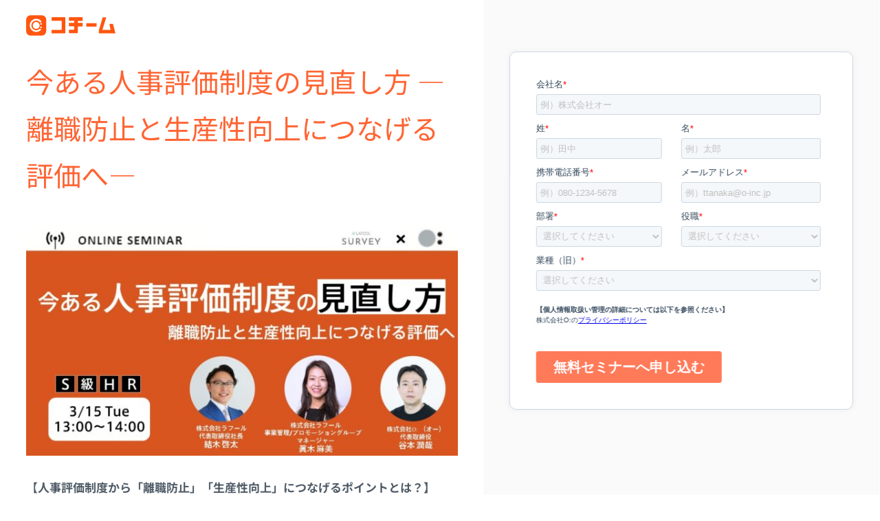

--- FILE ---
content_type: text/html; charset=UTF-8
request_url: https://coteam.jp/seminar_archive/personnel-evaluation-system-revision/
body_size: 18647
content:
<!doctype html>
<html dir="ltr" lang="ja" prefix="og: https://ogp.me/ns#">
<head>
<!-- Google Tag Manager -->
<script>(function(w,d,s,l,i){w[l]=w[l]||[];w[l].push({'gtm.start':
new Date().getTime(),event:'gtm.js'});var f=d.getElementsByTagName(s)[0],
j=d.createElement(s),dl=l!='dataLayer'?'&l='+l:'';j.async=true;j.src=
'https://www.googletagmanager.com/gtm.js?id='+i+dl;f.parentNode.insertBefore(j,f);
})(window,document,'script','dataLayer','GTM-M5W6C7P');</script>
<!-- End Google Tag Manager -->
<!-- Global site tag (gtag.js) - Google Ads: 793863669 -->
<script async src="https://www.googletagmanager.com/gtag/js?id=AW-793863669"></script>
<script>
  window.dataLayer = window.dataLayer || [];
  function gtag(){dataLayer.push(arguments);}
  gtag('js', new Date());

  gtag('config', 'AW-793863669');
</script>

<meta charset="UTF-8">
<meta http-equiv="Content-Type" content="text/html; charset=utf-8" />
<meta name="viewport" content="width=device-width, initial-scale=1">
<link rel="profile" href="https://gmpg.org/xfn/11">

<!-- link -->
<link rel="shortcut icon" href="https://coteam.jp/wp-content/themes/coteam3/images/favicon.ico">
<link rel="apple-touch-icon" href="https://coteam.jp/wp-content/themes/coteam3/images/favicon.ico">
<link data-minify="1" rel="stylesheet" media="all" type="text/css" href="https://coteam.jp/wp-content/cache/min/1/wp-content/themes/coteam3/stylesheet/html5reset.css?ver=1759536541" />
<link data-minify="1" rel="stylesheet" media="all" type="text/css" href="https://coteam.jp/wp-content/cache/min/1/wp-content/themes/coteam3/stylesheet/swiper.min.css?ver=1759536541" />
<!--<link rel="stylesheet" href="https://cdn.jsdelivr.net/npm/swiper@8/swiper-bundle.min.css" />-->
<link data-minify="1" rel ="stylesheet" href="https://coteam.jp/wp-content/cache/min/1/ajax/libs/font-awesome/6.5.2/css/all.min.css?ver=1759536541">

<link rel="preconnect" href="https://fonts.googleapis.com">
<link rel="preconnect" href="https://fonts.gstatic.com" crossorigin>

<!---->

<link data-minify="1" rel="stylesheet" href="https://coteam.jp/wp-content/cache/background-css/1/coteam.jp/wp-content/cache/min/1/wp-content/themes/coteam3/stylesheet/common.css?ver=1759536541&wpr_t=1770071328">

<!-- js -->
<script data-minify="1" src="https://coteam.jp/wp-content/cache/min/1/ajax/libs/jquery/3.2.1/jquery.min.js?ver=1769890231" data-rocket-defer defer>window.addEventListener('DOMContentLoaded', function() {//jquery本体});</script>
<script data-minify="1" language="javascript" type="text/javascript" src="https://coteam.jp/wp-content/cache/min/1/wp-content/themes/coteam3/javascript/jquery.easing.1.3.js?ver=1769890231" data-rocket-defer defer>window.addEventListener('DOMContentLoaded', function() {//jqueryイージング});</script>
<script language="javascript" type="text/javascript" src="https://coteam.jp/wp-content/themes/coteam3/javascript/swiper.min.js" data-rocket-defer defer>//Swiper</script>
<!--<script src="https://cdn.jsdelivr.net/npm/swiper@8/swiper-bundle.min.js"></script>-->
<script data-minify="1" language="javascript" type="text/javascript" src="https://coteam.jp/wp-content/cache/min/1/wp-content/themes/coteam3/javascript/common.js?ver=1769890231" data-rocket-defer defer></script>

		<!-- All in One SEO 4.8.7 - aioseo.com -->
		<title>今ある人事評価制度の見直し方 ―離職防止と生産性向上につなげる評価へ― | Co:TEAM（コチーム） | 人材育成をAIで自動化</title>
<link crossorigin data-rocket-preconnect href="https://js-na2.hscollectedforms.net" rel="preconnect">
<link crossorigin data-rocket-preconnect href="https://js-na2.hubspot.com" rel="preconnect">
<link crossorigin data-rocket-preconnect href="https://js-na2.hs-banner.com" rel="preconnect">
<link crossorigin data-rocket-preconnect href="https://js-na2.hsadspixel.net" rel="preconnect">
<link crossorigin data-rocket-preconnect href="https://js-na2.hs-analytics.net" rel="preconnect">
<link crossorigin data-rocket-preconnect href="https://www.clarity.ms" rel="preconnect">
<link crossorigin data-rocket-preconnect href="https://www.googletagmanager.com" rel="preconnect">
<link crossorigin data-rocket-preconnect href="https://static.addtoany.com" rel="preconnect">
<link crossorigin data-rocket-preconnect href="https://js.hsforms.net" rel="preconnect">
<link data-wpr-hosted-gf-parameters="family=Noto+Sans+JP:wght@100..900&display=swap" href="https://coteam.jp/wp-content/cache/fonts/1/google-fonts/css/0/d/e/7e61d6b99cf69ab37e89719471ad6.css" rel="stylesheet"><link rel="preload" data-rocket-preload as="image" href="https://d2d1dzw3vviwcc.cloudfront.net/wp-content/uploads/2022/02/16183049/%E3%82%B9%E3%83%A9%E3%82%A4%E3%83%893-670x358.jpg" fetchpriority="high">
	<meta name="description" content="【人事評価制度から「離職防止」「生産性向上」につなげるポイントとは？】 中小企業が安定的な事業成長を実現させる" />
	<meta name="robots" content="max-snippet:-1, max-image-preview:large, max-video-preview:-1" />
	<meta name="google-site-verification" content="PFDaWxnmyY8G9mDfEuXvt51M4ZkDNcvh6-XRFEvgKP8" />
	<meta name="p:domain_verify" content="55805105698254dbdaa8f37d661676e2" />
	<link rel="canonical" href="https://coteam.jp/seminar_archive/personnel-evaluation-system-revision/" />
	<meta name="generator" content="All in One SEO (AIOSEO) 4.8.7" />
		<meta property="og:locale" content="ja_JP" />
		<meta property="og:site_name" content="Co:TEAM（コチーム） | 1on1で納得感ある評価につなげる" />
		<meta property="og:type" content="article" />
		<meta property="og:title" content="今ある人事評価制度の見直し方 ―離職防止と生産性向上につなげる評価へ― | Co:TEAM（コチーム） | 人材育成をAIで自動化" />
		<meta property="og:description" content="【人事評価制度から「離職防止」「生産性向上」につなげるポイントとは？】 中小企業が安定的な事業成長を実現させる" />
		<meta property="og:url" content="https://coteam.jp/seminar_archive/personnel-evaluation-system-revision/" />
		<meta property="fb:app_id" content="220061762493679" />
		<meta property="og:image" content="https://d2d1dzw3vviwcc.cloudfront.net/wp-content/uploads/2022/02/16183049/%E3%82%B9%E3%83%A9%E3%82%A4%E3%83%893.jpg" />
		<meta property="og:image:secure_url" content="https://d2d1dzw3vviwcc.cloudfront.net/wp-content/uploads/2022/02/16183049/%E3%82%B9%E3%83%A9%E3%82%A4%E3%83%893.jpg" />
		<meta property="og:image:width" content="1436" />
		<meta property="og:image:height" content="768" />
		<meta property="article:published_time" content="2022-06-14T10:04:36+00:00" />
		<meta property="article:modified_time" content="2022-06-14T10:04:38+00:00" />
		<meta name="twitter:card" content="summary_large_image" />
		<meta name="twitter:site" content="@O__Inc" />
		<meta name="twitter:title" content="今ある人事評価制度の見直し方 ―離職防止と生産性向上につなげる評価へ― | Co:TEAM（コチーム） | 人材育成をAIで自動化" />
		<meta name="twitter:description" content="【人事評価制度から「離職防止」「生産性向上」につなげるポイントとは？】 中小企業が安定的な事業成長を実現させる" />
		<meta name="twitter:image" content="https://d2d1dzw3vviwcc.cloudfront.net/wp-content/uploads/2022/02/16183049/%E3%82%B9%E3%83%A9%E3%82%A4%E3%83%893.jpg" />
		<!-- All in One SEO -->

<link rel='dns-prefetch' href='//static.addtoany.com' />
<link rel='dns-prefetch' href='//js.hs-scripts.com' />
<link rel='dns-prefetch' href='//www.googletagmanager.com' />
<link href='https://fonts.gstatic.com' crossorigin rel='preconnect' />
<style id='wp-emoji-styles-inline-css' type='text/css'>

	img.wp-smiley, img.emoji {
		display: inline !important;
		border: none !important;
		box-shadow: none !important;
		height: 1em !important;
		width: 1em !important;
		margin: 0 0.07em !important;
		vertical-align: -0.1em !important;
		background: none !important;
		padding: 0 !important;
	}
</style>
<link rel='stylesheet' id='wp-block-library-css' href='https://coteam.jp/wp-includes/css/dist/block-library/style.min.css?ver=6.4.7' type='text/css' media='all' />
<link data-minify="1" rel='stylesheet' id='liquid-block-speech-css' href='https://coteam.jp/wp-content/cache/background-css/1/coteam.jp/wp-content/cache/min/1/wp-content/plugins/liquid-speech-balloon/css/block.css?ver=1759536541&wpr_t=1770071328' type='text/css' media='all' />
<style id='classic-theme-styles-inline-css' type='text/css'>
/*! This file is auto-generated */
.wp-block-button__link{color:#fff;background-color:#32373c;border-radius:9999px;box-shadow:none;text-decoration:none;padding:calc(.667em + 2px) calc(1.333em + 2px);font-size:1.125em}.wp-block-file__button{background:#32373c;color:#fff;text-decoration:none}
</style>
<style id='global-styles-inline-css' type='text/css'>
body{--wp--preset--color--black: #000000;--wp--preset--color--cyan-bluish-gray: #abb8c3;--wp--preset--color--white: #ffffff;--wp--preset--color--pale-pink: #f78da7;--wp--preset--color--vivid-red: #cf2e2e;--wp--preset--color--luminous-vivid-orange: #ff6900;--wp--preset--color--luminous-vivid-amber: #fcb900;--wp--preset--color--light-green-cyan: #7bdcb5;--wp--preset--color--vivid-green-cyan: #00d084;--wp--preset--color--pale-cyan-blue: #8ed1fc;--wp--preset--color--vivid-cyan-blue: #0693e3;--wp--preset--color--vivid-purple: #9b51e0;--wp--preset--gradient--vivid-cyan-blue-to-vivid-purple: linear-gradient(135deg,rgba(6,147,227,1) 0%,rgb(155,81,224) 100%);--wp--preset--gradient--light-green-cyan-to-vivid-green-cyan: linear-gradient(135deg,rgb(122,220,180) 0%,rgb(0,208,130) 100%);--wp--preset--gradient--luminous-vivid-amber-to-luminous-vivid-orange: linear-gradient(135deg,rgba(252,185,0,1) 0%,rgba(255,105,0,1) 100%);--wp--preset--gradient--luminous-vivid-orange-to-vivid-red: linear-gradient(135deg,rgba(255,105,0,1) 0%,rgb(207,46,46) 100%);--wp--preset--gradient--very-light-gray-to-cyan-bluish-gray: linear-gradient(135deg,rgb(238,238,238) 0%,rgb(169,184,195) 100%);--wp--preset--gradient--cool-to-warm-spectrum: linear-gradient(135deg,rgb(74,234,220) 0%,rgb(151,120,209) 20%,rgb(207,42,186) 40%,rgb(238,44,130) 60%,rgb(251,105,98) 80%,rgb(254,248,76) 100%);--wp--preset--gradient--blush-light-purple: linear-gradient(135deg,rgb(255,206,236) 0%,rgb(152,150,240) 100%);--wp--preset--gradient--blush-bordeaux: linear-gradient(135deg,rgb(254,205,165) 0%,rgb(254,45,45) 50%,rgb(107,0,62) 100%);--wp--preset--gradient--luminous-dusk: linear-gradient(135deg,rgb(255,203,112) 0%,rgb(199,81,192) 50%,rgb(65,88,208) 100%);--wp--preset--gradient--pale-ocean: linear-gradient(135deg,rgb(255,245,203) 0%,rgb(182,227,212) 50%,rgb(51,167,181) 100%);--wp--preset--gradient--electric-grass: linear-gradient(135deg,rgb(202,248,128) 0%,rgb(113,206,126) 100%);--wp--preset--gradient--midnight: linear-gradient(135deg,rgb(2,3,129) 0%,rgb(40,116,252) 100%);--wp--preset--font-size--small: 13px;--wp--preset--font-size--medium: 20px;--wp--preset--font-size--large: 36px;--wp--preset--font-size--x-large: 42px;--wp--preset--spacing--20: 0.44rem;--wp--preset--spacing--30: 0.67rem;--wp--preset--spacing--40: 1rem;--wp--preset--spacing--50: 1.5rem;--wp--preset--spacing--60: 2.25rem;--wp--preset--spacing--70: 3.38rem;--wp--preset--spacing--80: 5.06rem;--wp--preset--shadow--natural: 6px 6px 9px rgba(0, 0, 0, 0.2);--wp--preset--shadow--deep: 12px 12px 50px rgba(0, 0, 0, 0.4);--wp--preset--shadow--sharp: 6px 6px 0px rgba(0, 0, 0, 0.2);--wp--preset--shadow--outlined: 6px 6px 0px -3px rgba(255, 255, 255, 1), 6px 6px rgba(0, 0, 0, 1);--wp--preset--shadow--crisp: 6px 6px 0px rgba(0, 0, 0, 1);}:where(.is-layout-flex){gap: 0.5em;}:where(.is-layout-grid){gap: 0.5em;}body .is-layout-flow > .alignleft{float: left;margin-inline-start: 0;margin-inline-end: 2em;}body .is-layout-flow > .alignright{float: right;margin-inline-start: 2em;margin-inline-end: 0;}body .is-layout-flow > .aligncenter{margin-left: auto !important;margin-right: auto !important;}body .is-layout-constrained > .alignleft{float: left;margin-inline-start: 0;margin-inline-end: 2em;}body .is-layout-constrained > .alignright{float: right;margin-inline-start: 2em;margin-inline-end: 0;}body .is-layout-constrained > .aligncenter{margin-left: auto !important;margin-right: auto !important;}body .is-layout-constrained > :where(:not(.alignleft):not(.alignright):not(.alignfull)){max-width: var(--wp--style--global--content-size);margin-left: auto !important;margin-right: auto !important;}body .is-layout-constrained > .alignwide{max-width: var(--wp--style--global--wide-size);}body .is-layout-flex{display: flex;}body .is-layout-flex{flex-wrap: wrap;align-items: center;}body .is-layout-flex > *{margin: 0;}body .is-layout-grid{display: grid;}body .is-layout-grid > *{margin: 0;}:where(.wp-block-columns.is-layout-flex){gap: 2em;}:where(.wp-block-columns.is-layout-grid){gap: 2em;}:where(.wp-block-post-template.is-layout-flex){gap: 1.25em;}:where(.wp-block-post-template.is-layout-grid){gap: 1.25em;}.has-black-color{color: var(--wp--preset--color--black) !important;}.has-cyan-bluish-gray-color{color: var(--wp--preset--color--cyan-bluish-gray) !important;}.has-white-color{color: var(--wp--preset--color--white) !important;}.has-pale-pink-color{color: var(--wp--preset--color--pale-pink) !important;}.has-vivid-red-color{color: var(--wp--preset--color--vivid-red) !important;}.has-luminous-vivid-orange-color{color: var(--wp--preset--color--luminous-vivid-orange) !important;}.has-luminous-vivid-amber-color{color: var(--wp--preset--color--luminous-vivid-amber) !important;}.has-light-green-cyan-color{color: var(--wp--preset--color--light-green-cyan) !important;}.has-vivid-green-cyan-color{color: var(--wp--preset--color--vivid-green-cyan) !important;}.has-pale-cyan-blue-color{color: var(--wp--preset--color--pale-cyan-blue) !important;}.has-vivid-cyan-blue-color{color: var(--wp--preset--color--vivid-cyan-blue) !important;}.has-vivid-purple-color{color: var(--wp--preset--color--vivid-purple) !important;}.has-black-background-color{background-color: var(--wp--preset--color--black) !important;}.has-cyan-bluish-gray-background-color{background-color: var(--wp--preset--color--cyan-bluish-gray) !important;}.has-white-background-color{background-color: var(--wp--preset--color--white) !important;}.has-pale-pink-background-color{background-color: var(--wp--preset--color--pale-pink) !important;}.has-vivid-red-background-color{background-color: var(--wp--preset--color--vivid-red) !important;}.has-luminous-vivid-orange-background-color{background-color: var(--wp--preset--color--luminous-vivid-orange) !important;}.has-luminous-vivid-amber-background-color{background-color: var(--wp--preset--color--luminous-vivid-amber) !important;}.has-light-green-cyan-background-color{background-color: var(--wp--preset--color--light-green-cyan) !important;}.has-vivid-green-cyan-background-color{background-color: var(--wp--preset--color--vivid-green-cyan) !important;}.has-pale-cyan-blue-background-color{background-color: var(--wp--preset--color--pale-cyan-blue) !important;}.has-vivid-cyan-blue-background-color{background-color: var(--wp--preset--color--vivid-cyan-blue) !important;}.has-vivid-purple-background-color{background-color: var(--wp--preset--color--vivid-purple) !important;}.has-black-border-color{border-color: var(--wp--preset--color--black) !important;}.has-cyan-bluish-gray-border-color{border-color: var(--wp--preset--color--cyan-bluish-gray) !important;}.has-white-border-color{border-color: var(--wp--preset--color--white) !important;}.has-pale-pink-border-color{border-color: var(--wp--preset--color--pale-pink) !important;}.has-vivid-red-border-color{border-color: var(--wp--preset--color--vivid-red) !important;}.has-luminous-vivid-orange-border-color{border-color: var(--wp--preset--color--luminous-vivid-orange) !important;}.has-luminous-vivid-amber-border-color{border-color: var(--wp--preset--color--luminous-vivid-amber) !important;}.has-light-green-cyan-border-color{border-color: var(--wp--preset--color--light-green-cyan) !important;}.has-vivid-green-cyan-border-color{border-color: var(--wp--preset--color--vivid-green-cyan) !important;}.has-pale-cyan-blue-border-color{border-color: var(--wp--preset--color--pale-cyan-blue) !important;}.has-vivid-cyan-blue-border-color{border-color: var(--wp--preset--color--vivid-cyan-blue) !important;}.has-vivid-purple-border-color{border-color: var(--wp--preset--color--vivid-purple) !important;}.has-vivid-cyan-blue-to-vivid-purple-gradient-background{background: var(--wp--preset--gradient--vivid-cyan-blue-to-vivid-purple) !important;}.has-light-green-cyan-to-vivid-green-cyan-gradient-background{background: var(--wp--preset--gradient--light-green-cyan-to-vivid-green-cyan) !important;}.has-luminous-vivid-amber-to-luminous-vivid-orange-gradient-background{background: var(--wp--preset--gradient--luminous-vivid-amber-to-luminous-vivid-orange) !important;}.has-luminous-vivid-orange-to-vivid-red-gradient-background{background: var(--wp--preset--gradient--luminous-vivid-orange-to-vivid-red) !important;}.has-very-light-gray-to-cyan-bluish-gray-gradient-background{background: var(--wp--preset--gradient--very-light-gray-to-cyan-bluish-gray) !important;}.has-cool-to-warm-spectrum-gradient-background{background: var(--wp--preset--gradient--cool-to-warm-spectrum) !important;}.has-blush-light-purple-gradient-background{background: var(--wp--preset--gradient--blush-light-purple) !important;}.has-blush-bordeaux-gradient-background{background: var(--wp--preset--gradient--blush-bordeaux) !important;}.has-luminous-dusk-gradient-background{background: var(--wp--preset--gradient--luminous-dusk) !important;}.has-pale-ocean-gradient-background{background: var(--wp--preset--gradient--pale-ocean) !important;}.has-electric-grass-gradient-background{background: var(--wp--preset--gradient--electric-grass) !important;}.has-midnight-gradient-background{background: var(--wp--preset--gradient--midnight) !important;}.has-small-font-size{font-size: var(--wp--preset--font-size--small) !important;}.has-medium-font-size{font-size: var(--wp--preset--font-size--medium) !important;}.has-large-font-size{font-size: var(--wp--preset--font-size--large) !important;}.has-x-large-font-size{font-size: var(--wp--preset--font-size--x-large) !important;}
.wp-block-navigation a:where(:not(.wp-element-button)){color: inherit;}
:where(.wp-block-post-template.is-layout-flex){gap: 1.25em;}:where(.wp-block-post-template.is-layout-grid){gap: 1.25em;}
:where(.wp-block-columns.is-layout-flex){gap: 2em;}:where(.wp-block-columns.is-layout-grid){gap: 2em;}
.wp-block-pullquote{font-size: 1.5em;line-height: 1.6;}
</style>
<link data-minify="1" rel='stylesheet' id='flexible-table-block-css' href='https://coteam.jp/wp-content/cache/min/1/wp-content/plugins/flexible-table-block/build/style-index.css?ver=1759536541' type='text/css' media='all' />
<style id='flexible-table-block-inline-css' type='text/css'>
.wp-block-flexible-table-block-table.wp-block-flexible-table-block-table>table{width:100%;max-width:100%;border-collapse:collapse;}.wp-block-flexible-table-block-table.wp-block-flexible-table-block-table.is-style-stripes tbody tr:nth-child(odd) th{background-color:#f0f0f1;}.wp-block-flexible-table-block-table.wp-block-flexible-table-block-table.is-style-stripes tbody tr:nth-child(odd) td{background-color:#f0f0f1;}.wp-block-flexible-table-block-table.wp-block-flexible-table-block-table.is-style-stripes tbody tr:nth-child(even) th{background-color:#ffffff;}.wp-block-flexible-table-block-table.wp-block-flexible-table-block-table.is-style-stripes tbody tr:nth-child(even) td{background-color:#ffffff;}.wp-block-flexible-table-block-table.wp-block-flexible-table-block-table>table tr th,.wp-block-flexible-table-block-table.wp-block-flexible-table-block-table>table tr td{padding:0.5em;border-width:1px;border-style:solid;border-color:#000000;text-align:left;vertical-align:middle;}.wp-block-flexible-table-block-table.wp-block-flexible-table-block-table>table tr th{background-color:#f0f0f1;}.wp-block-flexible-table-block-table.wp-block-flexible-table-block-table>table tr td{background-color:#ffffff;}@media screen and (min-width:769px){.wp-block-flexible-table-block-table.is-scroll-on-pc{overflow-x:scroll;}.wp-block-flexible-table-block-table.is-scroll-on-pc table{max-width:none;align-self:self-start;}}@media screen and (max-width:768px){.wp-block-flexible-table-block-table.is-scroll-on-mobile{overflow-x:scroll;}.wp-block-flexible-table-block-table.is-scroll-on-mobile table{max-width:none;align-self:self-start;}.wp-block-flexible-table-block-table table.is-stacked-on-mobile th,.wp-block-flexible-table-block-table table.is-stacked-on-mobile td{width:100%!important;display:block;}}
</style>
<link rel='stylesheet' id='pz-linkcard-css-css' href='//coteam.jp/wp-content/uploads/pz-linkcard/style/style.min.css?ver=2.5.7.2' type='text/css' media='all' />
<link rel='stylesheet' id='addtoany-css' href='https://coteam.jp/wp-content/plugins/add-to-any/addtoany.min.css?ver=1.16' type='text/css' media='all' />
<link data-minify="1" rel='stylesheet' id='hcb-style-css' href='https://coteam.jp/wp-content/cache/background-css/1/coteam.jp/wp-content/cache/min/1/wp-content/plugins/highlighting-code-block/build/css/hcb--light.css?ver=1764650130&wpr_t=1770071328' type='text/css' media='all' />
<style id='hcb-style-inline-css' type='text/css'>
:root{--hcb--fz--base: 14px}:root{--hcb--fz--mobile: 13px}:root{--hcb--ff:Menlo, Consolas, "Hiragino Kaku Gothic ProN", "Hiragino Sans", Meiryo, sans-serif;}
</style>
<script type="text/javascript" id="addtoany-core-js-before">
/* <![CDATA[ */
window.a2a_config=window.a2a_config||{};a2a_config.callbacks=[];a2a_config.overlays=[];a2a_config.templates={};a2a_localize = {
	Share: "共有",
	Save: "ブックマーク",
	Subscribe: "購読",
	Email: "メール",
	Bookmark: "ブックマーク",
	ShowAll: "すべて表示する",
	ShowLess: "小さく表示する",
	FindServices: "サービスを探す",
	FindAnyServiceToAddTo: "追加するサービスを今すぐ探す",
	PoweredBy: "Powered by",
	ShareViaEmail: "メールでシェアする",
	SubscribeViaEmail: "メールで購読する",
	BookmarkInYourBrowser: "ブラウザにブックマーク",
	BookmarkInstructions: "このページをブックマークするには、 Ctrl+D または \u2318+D を押下。",
	AddToYourFavorites: "お気に入りに追加",
	SendFromWebOrProgram: "任意のメールアドレスまたはメールプログラムから送信",
	EmailProgram: "メールプログラム",
	More: "詳細&#8230;",
	ThanksForSharing: "共有ありがとうございます !",
	ThanksForFollowing: "フォローありがとうございます !"
};
/* ]]> */
</script>
<script type="text/javascript" defer src="https://static.addtoany.com/menu/page.js" id="addtoany-core-js"></script>
<script type="text/javascript" src="https://coteam.jp/wp-includes/js/jquery/jquery.min.js?ver=3.7.1" id="jquery-core-js" data-rocket-defer defer></script>
<script type="text/javascript" src="https://coteam.jp/wp-includes/js/jquery/jquery-migrate.min.js?ver=3.4.1" id="jquery-migrate-js" data-rocket-defer defer></script>
<script type="text/javascript" defer src="https://coteam.jp/wp-content/plugins/add-to-any/addtoany.min.js?ver=1.1" id="addtoany-jquery-js"></script>

<!-- Site Kit によって追加された Google タグ（gtag.js）スニペット -->
<!-- Google アナリティクス スニペット (Site Kit が追加) -->
<!-- Site Kit によって追加された Google 広告のスニペット -->
<script type="text/javascript" src="https://www.googletagmanager.com/gtag/js?id=GT-NC687JM" id="google_gtagjs-js" async></script>
<script type="text/javascript" id="google_gtagjs-js-after">
/* <![CDATA[ */
window.dataLayer = window.dataLayer || [];function gtag(){dataLayer.push(arguments);}
gtag("set","linker",{"domains":["coteam.jp"]});
gtag("js", new Date());
gtag("set", "developer_id.dZTNiMT", true);
gtag("config", "GT-NC687JM");
gtag("config", "AW-16658650226");
 window._googlesitekit = window._googlesitekit || {}; window._googlesitekit.throttledEvents = []; window._googlesitekit.gtagEvent = (name, data) => { var key = JSON.stringify( { name, data } ); if ( !! window._googlesitekit.throttledEvents[ key ] ) { return; } window._googlesitekit.throttledEvents[ key ] = true; setTimeout( () => { delete window._googlesitekit.throttledEvents[ key ]; }, 5 ); gtag( "event", name, { ...data, event_source: "site-kit" } ); }; 
/* ]]> */
</script>
<link rel="https://api.w.org/" href="https://coteam.jp/wp-json/" /><link rel="alternate" type="application/json" href="https://coteam.jp/wp-json/wp/v2/seminar_archive/4726" /><link rel="EditURI" type="application/rsd+xml" title="RSD" href="https://coteam.jp/xmlrpc.php?rsd" />
<meta name="generator" content="WordPress 6.4.7" />
<link rel='shortlink' href='https://coteam.jp/?p=4726' />
<link rel="alternate" type="application/json+oembed" href="https://coteam.jp/wp-json/oembed/1.0/embed?url=https%3A%2F%2Fcoteam.jp%2Fseminar_archive%2Fpersonnel-evaluation-system-revision%2F" />
<link rel="alternate" type="text/xml+oembed" href="https://coteam.jp/wp-json/oembed/1.0/embed?url=https%3A%2F%2Fcoteam.jp%2Fseminar_archive%2Fpersonnel-evaluation-system-revision%2F&#038;format=xml" />
<meta name="generator" content="Site Kit by Google 1.161.0" />			<!-- DO NOT COPY THIS SNIPPET! Start of Page Analytics Tracking for HubSpot WordPress plugin v11.3.21-->
			<script class="hsq-set-content-id" data-content-id="blog-post">
				var _hsq = _hsq || [];
				_hsq.push(["setContentType", "blog-post"]);
			</script>
			<!-- DO NOT COPY THIS SNIPPET! End of Page Analytics Tracking for HubSpot WordPress plugin -->
			<style type="text/css">.liquid-speech-balloon-00 .liquid-speech-balloon-avatar { background-image: var(--wpr-bg-b6d344ba-a6c3-4133-8c7e-e81a35630cd6); } .liquid-speech-balloon-02 .liquid-speech-balloon-avatar { background-image: var(--wpr-bg-7c0fb5d6-430e-4e49-9f14-26a684692ce1); } .liquid-speech-balloon-03 .liquid-speech-balloon-avatar { background-image: var(--wpr-bg-e9b2bc49-efc3-478d-b88c-5b299b26a6cc); } .liquid-speech-balloon-04 .liquid-speech-balloon-avatar { background-image: var(--wpr-bg-e77f34da-0000-478c-9d25-65192d403edd); } .liquid-speech-balloon-00 .liquid-speech-balloon-avatar::after { content: "利用者"; } .liquid-speech-balloon-02 .liquid-speech-balloon-avatar::after { content: "部下"; } .liquid-speech-balloon-03 .liquid-speech-balloon-avatar::after { content: "上司"; } .liquid-speech-balloon-04 .liquid-speech-balloon-avatar::after { content: "上司2"; } </style>
		<script type="text/javascript">
				(function(c,l,a,r,i,t,y){
					c[a]=c[a]||function(){(c[a].q=c[a].q||[]).push(arguments)};t=l.createElement(r);t.async=1;
					t.src="https://www.clarity.ms/tag/"+i+"?ref=wordpress";y=l.getElementsByTagName(r)[0];y.parentNode.insertBefore(t,y);
				})(window, document, "clarity", "script", "t5dp12qu8y");
		</script>
		<style type="text/css">.saboxplugin-wrap{-webkit-box-sizing:border-box;-moz-box-sizing:border-box;-ms-box-sizing:border-box;box-sizing:border-box;border:1px solid #eee;width:100%;clear:both;display:block;overflow:hidden;word-wrap:break-word;position:relative}.saboxplugin-wrap .saboxplugin-gravatar{float:left;padding:0 20px 20px 20px}.saboxplugin-wrap .saboxplugin-gravatar img{max-width:100px;height:auto;border-radius:0;}.saboxplugin-wrap .saboxplugin-authorname{font-size:18px;line-height:1;margin:20px 0 0 20px;display:block}.saboxplugin-wrap .saboxplugin-authorname a{text-decoration:none}.saboxplugin-wrap .saboxplugin-authorname a:focus{outline:0}.saboxplugin-wrap .saboxplugin-desc{display:block;margin:5px 20px}.saboxplugin-wrap .saboxplugin-desc a{text-decoration:underline}.saboxplugin-wrap .saboxplugin-desc p{margin:5px 0 12px}.saboxplugin-wrap .saboxplugin-web{margin:0 20px 15px;text-align:left}.saboxplugin-wrap .sab-web-position{text-align:right}.saboxplugin-wrap .saboxplugin-web a{color:#ccc;text-decoration:none}.saboxplugin-wrap .saboxplugin-socials{position:relative;display:block;background:#fcfcfc;padding:5px;border-top:1px solid #eee}.saboxplugin-wrap .saboxplugin-socials a svg{width:20px;height:20px}.saboxplugin-wrap .saboxplugin-socials a svg .st2{fill:#fff; transform-origin:center center;}.saboxplugin-wrap .saboxplugin-socials a svg .st1{fill:rgba(0,0,0,.3)}.saboxplugin-wrap .saboxplugin-socials a:hover{opacity:.8;-webkit-transition:opacity .4s;-moz-transition:opacity .4s;-o-transition:opacity .4s;transition:opacity .4s;box-shadow:none!important;-webkit-box-shadow:none!important}.saboxplugin-wrap .saboxplugin-socials .saboxplugin-icon-color{box-shadow:none;padding:0;border:0;-webkit-transition:opacity .4s;-moz-transition:opacity .4s;-o-transition:opacity .4s;transition:opacity .4s;display:inline-block;color:#fff;font-size:0;text-decoration:inherit;margin:5px;-webkit-border-radius:0;-moz-border-radius:0;-ms-border-radius:0;-o-border-radius:0;border-radius:0;overflow:hidden}.saboxplugin-wrap .saboxplugin-socials .saboxplugin-icon-grey{text-decoration:inherit;box-shadow:none;position:relative;display:-moz-inline-stack;display:inline-block;vertical-align:middle;zoom:1;margin:10px 5px;color:#444;fill:#444}.clearfix:after,.clearfix:before{content:' ';display:table;line-height:0;clear:both}.ie7 .clearfix{zoom:1}.saboxplugin-socials.sabox-colored .saboxplugin-icon-color .sab-twitch{border-color:#38245c}.saboxplugin-socials.sabox-colored .saboxplugin-icon-color .sab-behance{border-color:#003eb0}.saboxplugin-socials.sabox-colored .saboxplugin-icon-color .sab-deviantart{border-color:#036824}.saboxplugin-socials.sabox-colored .saboxplugin-icon-color .sab-digg{border-color:#00327c}.saboxplugin-socials.sabox-colored .saboxplugin-icon-color .sab-dribbble{border-color:#ba1655}.saboxplugin-socials.sabox-colored .saboxplugin-icon-color .sab-facebook{border-color:#1e2e4f}.saboxplugin-socials.sabox-colored .saboxplugin-icon-color .sab-flickr{border-color:#003576}.saboxplugin-socials.sabox-colored .saboxplugin-icon-color .sab-github{border-color:#264874}.saboxplugin-socials.sabox-colored .saboxplugin-icon-color .sab-google{border-color:#0b51c5}.saboxplugin-socials.sabox-colored .saboxplugin-icon-color .sab-html5{border-color:#902e13}.saboxplugin-socials.sabox-colored .saboxplugin-icon-color .sab-instagram{border-color:#1630aa}.saboxplugin-socials.sabox-colored .saboxplugin-icon-color .sab-linkedin{border-color:#00344f}.saboxplugin-socials.sabox-colored .saboxplugin-icon-color .sab-pinterest{border-color:#5b040e}.saboxplugin-socials.sabox-colored .saboxplugin-icon-color .sab-reddit{border-color:#992900}.saboxplugin-socials.sabox-colored .saboxplugin-icon-color .sab-rss{border-color:#a43b0a}.saboxplugin-socials.sabox-colored .saboxplugin-icon-color .sab-sharethis{border-color:#5d8420}.saboxplugin-socials.sabox-colored .saboxplugin-icon-color .sab-soundcloud{border-color:#995200}.saboxplugin-socials.sabox-colored .saboxplugin-icon-color .sab-spotify{border-color:#0f612c}.saboxplugin-socials.sabox-colored .saboxplugin-icon-color .sab-stackoverflow{border-color:#a95009}.saboxplugin-socials.sabox-colored .saboxplugin-icon-color .sab-steam{border-color:#006388}.saboxplugin-socials.sabox-colored .saboxplugin-icon-color .sab-user_email{border-color:#b84e05}.saboxplugin-socials.sabox-colored .saboxplugin-icon-color .sab-tumblr{border-color:#10151b}.saboxplugin-socials.sabox-colored .saboxplugin-icon-color .sab-twitter{border-color:#0967a0}.saboxplugin-socials.sabox-colored .saboxplugin-icon-color .sab-vimeo{border-color:#0d7091}.saboxplugin-socials.sabox-colored .saboxplugin-icon-color .sab-windows{border-color:#003f71}.saboxplugin-socials.sabox-colored .saboxplugin-icon-color .sab-whatsapp{border-color:#003f71}.saboxplugin-socials.sabox-colored .saboxplugin-icon-color .sab-wordpress{border-color:#0f3647}.saboxplugin-socials.sabox-colored .saboxplugin-icon-color .sab-yahoo{border-color:#14002d}.saboxplugin-socials.sabox-colored .saboxplugin-icon-color .sab-youtube{border-color:#900}.saboxplugin-socials.sabox-colored .saboxplugin-icon-color .sab-xing{border-color:#000202}.saboxplugin-socials.sabox-colored .saboxplugin-icon-color .sab-mixcloud{border-color:#2475a0}.saboxplugin-socials.sabox-colored .saboxplugin-icon-color .sab-vk{border-color:#243549}.saboxplugin-socials.sabox-colored .saboxplugin-icon-color .sab-medium{border-color:#00452c}.saboxplugin-socials.sabox-colored .saboxplugin-icon-color .sab-quora{border-color:#420e00}.saboxplugin-socials.sabox-colored .saboxplugin-icon-color .sab-meetup{border-color:#9b181c}.saboxplugin-socials.sabox-colored .saboxplugin-icon-color .sab-goodreads{border-color:#000}.saboxplugin-socials.sabox-colored .saboxplugin-icon-color .sab-snapchat{border-color:#999700}.saboxplugin-socials.sabox-colored .saboxplugin-icon-color .sab-500px{border-color:#00557f}.saboxplugin-socials.sabox-colored .saboxplugin-icon-color .sab-mastodont{border-color:#185886}.sabox-plus-item{margin-bottom:20px}@media screen and (max-width:480px){.saboxplugin-wrap{text-align:center}.saboxplugin-wrap .saboxplugin-gravatar{float:none;padding:20px 0;text-align:center;margin:0 auto;display:block}.saboxplugin-wrap .saboxplugin-gravatar img{float:none;display:inline-block;display:-moz-inline-stack;vertical-align:middle;zoom:1}.saboxplugin-wrap .saboxplugin-desc{margin:0 10px 20px;text-align:center}.saboxplugin-wrap .saboxplugin-authorname{text-align:center;margin:10px 0 20px}}body .saboxplugin-authorname a,body .saboxplugin-authorname a:hover{box-shadow:none;-webkit-box-shadow:none}a.sab-profile-edit{font-size:16px!important;line-height:1!important}.sab-edit-settings a,a.sab-profile-edit{color:#0073aa!important;box-shadow:none!important;-webkit-box-shadow:none!important}.sab-edit-settings{margin-right:15px;position:absolute;right:0;z-index:2;bottom:10px;line-height:20px}.sab-edit-settings i{margin-left:5px}.saboxplugin-socials{line-height:1!important}.rtl .saboxplugin-wrap .saboxplugin-gravatar{float:right}.rtl .saboxplugin-wrap .saboxplugin-authorname{display:flex;align-items:center}.rtl .saboxplugin-wrap .saboxplugin-authorname .sab-profile-edit{margin-right:10px}.rtl .sab-edit-settings{right:auto;left:0}img.sab-custom-avatar{max-width:75px;}.saboxplugin-wrap {margin-top:0px; margin-bottom:0px; padding: 0px 0px }.saboxplugin-wrap .saboxplugin-authorname {font-size:18px; line-height:25px;}.saboxplugin-wrap .saboxplugin-desc p, .saboxplugin-wrap .saboxplugin-desc {font-size:14px !important; line-height:21px !important;}.saboxplugin-wrap .saboxplugin-web {font-size:14px;}.saboxplugin-wrap .saboxplugin-socials a svg {width:18px;height:18px;}</style><noscript><style id="rocket-lazyload-nojs-css">.rll-youtube-player, [data-lazy-src]{display:none !important;}</style></noscript><style id="wpr-lazyload-bg-container"></style><style id="wpr-lazyload-bg-exclusion"></style>
<noscript>
<style id="wpr-lazyload-bg-nostyle">.bg{--wpr-bg-fb45cf68-2640-4242-811c-7df9724a5817: url('https://coteam.jp/wp-content/themes/coteam3/images/bg.png');}.bg{--wpr-bg-ce45f0c4-1087-4bc9-8462-51e96411e2db: url('https://coteam.jp/wp-content/themes/coteam3/images/bg_sp.png');}.bg2{--wpr-bg-36276345-776f-499e-850b-b74914956d0b: url('https://coteam.jp/wp-content/themes/coteam3/images/bg2.png');}.bg2{--wpr-bg-5dfb364d-9ae2-4fed-8006-2c29850a55ff: url('https://coteam.jp/wp-content/themes/coteam3/images/bg_sp.png');}.case_logo_slider{--wpr-bg-b24e47a8-c0de-43a2-b1bd-99048de65ee1: url('https://d2d1dzw3vviwcc.cloudfront.net/wp-content/uploads/2024/06/12181938/case_logo_slider.png');}.top_function_01 .top_function_01_1on1 .top_function_01_1on1_list:after{--wpr-bg-b9d2d3b6-a0eb-4144-a8b0-f0bd02f7e73c: url('https://coteam.jp/wp-content/themes/coteam3/images/triangle-down.svg');}.easytouse .easytouse_flow ol li:after{--wpr-bg-c8c88ddf-22c7-4f86-bfc5-cddc89bfe727: url('https://coteam.jp/wp-content/themes/coteam3/images/triangle-right.svg');}.easytouse .easytouse_flow ol li:after{--wpr-bg-c3c21f73-25ea-4267-b9e4-0cf74b9fcf92: url('https://coteam.jp/wp-content/themes/coteam3/images/triangle-down.svg');}.skillmanagement_merit .skillmanagement_merit_factor:after{--wpr-bg-8b7839b8-2af4-4cf6-95ce-9cd1828486fa: url('https://coteam.jp/wp-content/themes/coteam3/images/triangle-down.svg');}.skillmanagement_flow .skillmanagement_flow_box table td.loop .allow:before{--wpr-bg-0964fcf2-7163-4a83-8aa2-8c8f804c6316: url('https://coteam.jp/wp-content/themes/coteam3/images/loop_allow.png');}.liquid-speech-balloon-avatar{--wpr-bg-053170e5-8c45-421c-b6b8-b35e3b102351: url('https://coteam.jp/wp-content/plugins/liquid-speech-balloon/images/avatar.png');}.hcb-clipboard{--wpr-bg-64d5d3f6-bedd-4d99-9c6d-741bc357adcd: url('https://coteam.jp/wp-content/plugins/highlighting-code-block/assets/img/clipboard-to-copy.svg');}.hcb-clipboard.-done{--wpr-bg-a088683e-ea79-4226-88a2-5e00c0f34039: url('https://coteam.jp/wp-content/plugins/highlighting-code-block/assets/img/clipboard-copied.svg');}.liquid-speech-balloon-00 .liquid-speech-balloon-avatar{--wpr-bg-b6d344ba-a6c3-4133-8c7e-e81a35630cd6: url('https://d2d1dzw3vviwcc.cloudfront.net/wp-content/uploads/2020/12/27171402/avatar.jpg');}.liquid-speech-balloon-02 .liquid-speech-balloon-avatar{--wpr-bg-7c0fb5d6-430e-4e49-9f14-26a684692ce1: url('https://d2d1dzw3vviwcc.cloudfront.net/wp-content/uploads/2024/03/11153913/person-icon-blue.png');}.liquid-speech-balloon-03 .liquid-speech-balloon-avatar{--wpr-bg-e9b2bc49-efc3-478d-b88c-5b299b26a6cc: url('https://d2d1dzw3vviwcc.cloudfront.net/wp-content/uploads/2024/03/11153127/person-icon-orange.png');}.liquid-speech-balloon-04 .liquid-speech-balloon-avatar{--wpr-bg-e77f34da-0000-478c-9d25-65192d403edd: url('https://d2d1dzw3vviwcc.cloudfront.net/wp-content/uploads/2020/12/27171402/avatar.jpg');}</style>
</noscript>
<script type="application/javascript">const rocket_pairs = [{"selector":".bg","style":".bg{--wpr-bg-fb45cf68-2640-4242-811c-7df9724a5817: url('https:\/\/coteam.jp\/wp-content\/themes\/coteam3\/images\/bg.png');}","hash":"fb45cf68-2640-4242-811c-7df9724a5817","url":"https:\/\/coteam.jp\/wp-content\/themes\/coteam3\/images\/bg.png"},{"selector":".bg","style":".bg{--wpr-bg-ce45f0c4-1087-4bc9-8462-51e96411e2db: url('https:\/\/coteam.jp\/wp-content\/themes\/coteam3\/images\/bg_sp.png');}","hash":"ce45f0c4-1087-4bc9-8462-51e96411e2db","url":"https:\/\/coteam.jp\/wp-content\/themes\/coteam3\/images\/bg_sp.png"},{"selector":".bg2","style":".bg2{--wpr-bg-36276345-776f-499e-850b-b74914956d0b: url('https:\/\/coteam.jp\/wp-content\/themes\/coteam3\/images\/bg2.png');}","hash":"36276345-776f-499e-850b-b74914956d0b","url":"https:\/\/coteam.jp\/wp-content\/themes\/coteam3\/images\/bg2.png"},{"selector":".bg2","style":".bg2{--wpr-bg-5dfb364d-9ae2-4fed-8006-2c29850a55ff: url('https:\/\/coteam.jp\/wp-content\/themes\/coteam3\/images\/bg_sp.png');}","hash":"5dfb364d-9ae2-4fed-8006-2c29850a55ff","url":"https:\/\/coteam.jp\/wp-content\/themes\/coteam3\/images\/bg_sp.png"},{"selector":".case_logo_slider","style":".case_logo_slider{--wpr-bg-b24e47a8-c0de-43a2-b1bd-99048de65ee1: url('https:\/\/d2d1dzw3vviwcc.cloudfront.net\/wp-content\/uploads\/2024\/06\/12181938\/case_logo_slider.png');}","hash":"b24e47a8-c0de-43a2-b1bd-99048de65ee1","url":"https:\/\/d2d1dzw3vviwcc.cloudfront.net\/wp-content\/uploads\/2024\/06\/12181938\/case_logo_slider.png"},{"selector":".top_function_01 .top_function_01_1on1 .top_function_01_1on1_list","style":".top_function_01 .top_function_01_1on1 .top_function_01_1on1_list:after{--wpr-bg-b9d2d3b6-a0eb-4144-a8b0-f0bd02f7e73c: url('https:\/\/coteam.jp\/wp-content\/themes\/coteam3\/images\/triangle-down.svg');}","hash":"b9d2d3b6-a0eb-4144-a8b0-f0bd02f7e73c","url":"https:\/\/coteam.jp\/wp-content\/themes\/coteam3\/images\/triangle-down.svg"},{"selector":".easytouse .easytouse_flow ol li","style":".easytouse .easytouse_flow ol li:after{--wpr-bg-c8c88ddf-22c7-4f86-bfc5-cddc89bfe727: url('https:\/\/coteam.jp\/wp-content\/themes\/coteam3\/images\/triangle-right.svg');}","hash":"c8c88ddf-22c7-4f86-bfc5-cddc89bfe727","url":"https:\/\/coteam.jp\/wp-content\/themes\/coteam3\/images\/triangle-right.svg"},{"selector":".easytouse .easytouse_flow ol li","style":".easytouse .easytouse_flow ol li:after{--wpr-bg-c3c21f73-25ea-4267-b9e4-0cf74b9fcf92: url('https:\/\/coteam.jp\/wp-content\/themes\/coteam3\/images\/triangle-down.svg');}","hash":"c3c21f73-25ea-4267-b9e4-0cf74b9fcf92","url":"https:\/\/coteam.jp\/wp-content\/themes\/coteam3\/images\/triangle-down.svg"},{"selector":".skillmanagement_merit .skillmanagement_merit_factor","style":".skillmanagement_merit .skillmanagement_merit_factor:after{--wpr-bg-8b7839b8-2af4-4cf6-95ce-9cd1828486fa: url('https:\/\/coteam.jp\/wp-content\/themes\/coteam3\/images\/triangle-down.svg');}","hash":"8b7839b8-2af4-4cf6-95ce-9cd1828486fa","url":"https:\/\/coteam.jp\/wp-content\/themes\/coteam3\/images\/triangle-down.svg"},{"selector":".skillmanagement_flow .skillmanagement_flow_box table td.loop .allow","style":".skillmanagement_flow .skillmanagement_flow_box table td.loop .allow:before{--wpr-bg-0964fcf2-7163-4a83-8aa2-8c8f804c6316: url('https:\/\/coteam.jp\/wp-content\/themes\/coteam3\/images\/loop_allow.png');}","hash":"0964fcf2-7163-4a83-8aa2-8c8f804c6316","url":"https:\/\/coteam.jp\/wp-content\/themes\/coteam3\/images\/loop_allow.png"},{"selector":".liquid-speech-balloon-avatar","style":".liquid-speech-balloon-avatar{--wpr-bg-053170e5-8c45-421c-b6b8-b35e3b102351: url('https:\/\/coteam.jp\/wp-content\/plugins\/liquid-speech-balloon\/images\/avatar.png');}","hash":"053170e5-8c45-421c-b6b8-b35e3b102351","url":"https:\/\/coteam.jp\/wp-content\/plugins\/liquid-speech-balloon\/images\/avatar.png"},{"selector":".hcb-clipboard","style":".hcb-clipboard{--wpr-bg-64d5d3f6-bedd-4d99-9c6d-741bc357adcd: url('https:\/\/coteam.jp\/wp-content\/plugins\/highlighting-code-block\/assets\/img\/clipboard-to-copy.svg');}","hash":"64d5d3f6-bedd-4d99-9c6d-741bc357adcd","url":"https:\/\/coteam.jp\/wp-content\/plugins\/highlighting-code-block\/assets\/img\/clipboard-to-copy.svg"},{"selector":".hcb-clipboard.-done","style":".hcb-clipboard.-done{--wpr-bg-a088683e-ea79-4226-88a2-5e00c0f34039: url('https:\/\/coteam.jp\/wp-content\/plugins\/highlighting-code-block\/assets\/img\/clipboard-copied.svg');}","hash":"a088683e-ea79-4226-88a2-5e00c0f34039","url":"https:\/\/coteam.jp\/wp-content\/plugins\/highlighting-code-block\/assets\/img\/clipboard-copied.svg"},{"selector":".liquid-speech-balloon-00 .liquid-speech-balloon-avatar","style":".liquid-speech-balloon-00 .liquid-speech-balloon-avatar{--wpr-bg-b6d344ba-a6c3-4133-8c7e-e81a35630cd6: url('https:\/\/d2d1dzw3vviwcc.cloudfront.net\/wp-content\/uploads\/2020\/12\/27171402\/avatar.jpg');}","hash":"b6d344ba-a6c3-4133-8c7e-e81a35630cd6","url":"https:\/\/d2d1dzw3vviwcc.cloudfront.net\/wp-content\/uploads\/2020\/12\/27171402\/avatar.jpg"},{"selector":".liquid-speech-balloon-02 .liquid-speech-balloon-avatar","style":".liquid-speech-balloon-02 .liquid-speech-balloon-avatar{--wpr-bg-7c0fb5d6-430e-4e49-9f14-26a684692ce1: url('https:\/\/d2d1dzw3vviwcc.cloudfront.net\/wp-content\/uploads\/2024\/03\/11153913\/person-icon-blue.png');}","hash":"7c0fb5d6-430e-4e49-9f14-26a684692ce1","url":"https:\/\/d2d1dzw3vviwcc.cloudfront.net\/wp-content\/uploads\/2024\/03\/11153913\/person-icon-blue.png"},{"selector":".liquid-speech-balloon-03 .liquid-speech-balloon-avatar","style":".liquid-speech-balloon-03 .liquid-speech-balloon-avatar{--wpr-bg-e9b2bc49-efc3-478d-b88c-5b299b26a6cc: url('https:\/\/d2d1dzw3vviwcc.cloudfront.net\/wp-content\/uploads\/2024\/03\/11153127\/person-icon-orange.png');}","hash":"e9b2bc49-efc3-478d-b88c-5b299b26a6cc","url":"https:\/\/d2d1dzw3vviwcc.cloudfront.net\/wp-content\/uploads\/2024\/03\/11153127\/person-icon-orange.png"},{"selector":".liquid-speech-balloon-04 .liquid-speech-balloon-avatar","style":".liquid-speech-balloon-04 .liquid-speech-balloon-avatar{--wpr-bg-e77f34da-0000-478c-9d25-65192d403edd: url('https:\/\/d2d1dzw3vviwcc.cloudfront.net\/wp-content\/uploads\/2020\/12\/27171402\/avatar.jpg');}","hash":"e77f34da-0000-478c-9d25-65192d403edd","url":"https:\/\/d2d1dzw3vviwcc.cloudfront.net\/wp-content\/uploads\/2020\/12\/27171402\/avatar.jpg"}]; const rocket_excluded_pairs = [];</script><meta name="generator" content="WP Rocket 3.19.4" data-wpr-features="wpr_lazyload_css_bg_img wpr_defer_js wpr_minify_js wpr_lazyload_images wpr_lazyload_iframes wpr_preconnect_external_domains wpr_oci wpr_image_dimensions wpr_minify_css wpr_cdn wpr_preload_links wpr_host_fonts_locally wpr_desktop" /></head>

<body class="seminar_archive-template-default single single-seminar_archive postid-4726 metaslider-plugin">


<!-- Google Tag Manager (noscript) -->
<noscript><iframe src="https://www.googletagmanager.com/ns.html?id=GTM-M5W6C7P" height="0" width="0" style="display:none;visibility:hidden"></iframe></noscript>
<!-- End Google Tag Manager (noscript) -->

<!-- ↓↓↓↓↓↓↓↓↓↓↓↓↓↓↓↓↓↓↓↓↓↓↓↓↓ wrapper ↓↓↓↓↓↓↓↓↓↓↓↓↓↓↓↓↓↓↓↓↓↓↓↓↓ -->
<div  class="wrapper">

<!-- ↓↓↓↓↓↓↓↓↓↓ イベントアーカイブ詳細 ↓↓↓↓↓↓↓↓↓↓ -->
<section  class="seminar_post" id="seminar_post">
<div  class="inner clearfix">

<!-- ↓↓↓ フォーム誘導アンカーリンク ↓↓↓ -->
<div class="form_ankerlink">
<a href="#seminar_form">セミナーに申し込む</a>
</div>
<script>window.addEventListener('DOMContentLoaded', function() {
$(function () {
  $(window).on("scroll", function () {
    mvHeight = $(".seminar_content").offset().top + $(".seminar_content").height() - $(window).height();
    if ($(window).scrollTop() > mvHeight) {
      $(".form_ankerlink").addClass("transform");
    } else {
      $(".form_ankerlink").removeClass("transform");
    }
  });
});
});</script>
<!-- ↑↑↑ フォーム誘導アンカーリンク ↑↑↑ -->

<!-- ↓↓↓ イベント内容 ↓↓↓ -->
<div class="seminar_content">

<div class="logo"><img width="130" height="30" src="https://coteam.jp/wp-content/themes/coteam3/images/sitelogo.svg" alt="Co:TEAM -コチーム-" border="0"></div>

<!-- ↓ タイトル ↓ -->
<div class="post_title">
<h1>今ある人事評価制度の見直し方 ―離職防止と生産性向上につなげる評価へ―</h1>
</div>
<!-- ↑ タイトル ↑ -->
<!-- ↓ アイキャッチ画像 ↓ -->
<div class="post_thmb">
<img src="https://d2d1dzw3vviwcc.cloudfront.net/wp-content/uploads/2022/02/16183049/%E3%82%B9%E3%83%A9%E3%82%A4%E3%83%893-670x358.jpg" alt="今ある人事評価制度の見直し方 ―離職防止と生産性向上につなげる評価へ―" />
</div>
<!-- ↑ アイキャッチ画像 ↑ -->
<!-- ↓ 記事本文 ↓ -->
<div class="post_main">

<p class="has-text-align-left">【<strong>人事評価制度から「離職防止」「生産性向上」につなげるポイントとは？】</strong></p>



<p>中小企業が安定的な事業成長を実現させるためには、<strong>「離職防止」と「生産性向上」</strong>が重要な経営課題として挙げられます。これら2つは、他の課題と比してより直接的に業績に影響します。</p>



<p>しかし、これら2つそれぞれに独立で取り組んだとしても、大きなインパクトにつなぐことはできず、形骸化してしまうケースもしばしばみられます。</p>



<p>そこで、両者に共通して影響する「人事評価」を改善することにより、「離職防止」と「生産性向上」両面を同時に改善できるという点で、真っ先に取り組むべき側面であるといえます。</p>



<p>本セミナーでは、人事評価の改善に効果的な組織サーベイと1on1それぞれを支援するサービスを展開する企業のトップ2名が、経営課題の改善に直結する人事評価の秘訣とコツについて、組織サーベイと1on1の活用方法を踏まえた講義・議論をいたします。</p>



<p id="block-d65e67fe-5955-44be-be16-aee28851d7f0"><strong>▼ 以下のお悩みの経営層・人事の方にオススメです</strong><br>・組織の成長による変化に耐えうる人材の定着させる人事評価を整備したい<br>・人事評価に起因しているであろう離職が増加しており、早期に改善をしたい<br>・時代のトレンドを踏まえた社内の体制の整備を図りたい<br>・若手&amp;中堅管理職のマネジメント力を高め、組織の求心力を高めたい<br>・1on1ミーティングを組織に導入・浸透させるコツを知りたい</p>



<p></p>



<p class="has-text-align-center"><strong>【スケジュール】</strong></p>



<p>13:00-13:10　オープニング<br>13:10-13:50　パネルディスカッション&amp;QA<br>13:50-14:00　クロージング</p>



<p></p>



<p class="has-text-align-center"><strong>【登壇者】</strong></p>



<p><strong>株式会社ラフール<br>代表取締役社長<br>結木 啓太</strong></p>



<p>宮城県仙台市出身。営業支援会社などを経て、2008年、株式会社トラストマネージメントの取締役に就任。2011年、株式会社ラフールを設立し、代表取締役社長に就任。<br>2019年2月、「個人が変われば、組織が変わる」組織診断ツール『ラフールサーベイ』を提供開始。</p>



<p>現在は、ラフールサーベイを、企業の「健康経営」や従業員の心身の健康状態やエンゲージメントを可視化するツールとして、業種・規模感を問わず多くの企業に導入いただき、サービスローンチ約2年半で有料導入企業数累計1000社を突破。</p>



<p></p>



<p><strong>株式会社ラフール<br>事業管理 / プロモーショングループマネージャー<br>眞木 麻美</strong></p>



<p>新卒で広告代理店経験後、2012年にリクルートグループの人材領域カンパニーに入社。営業、キャリアアドバイザーの他、業務企画や新規事業開発など<br>幅広く経験。特に社内における業績悪化時の業務設計や従業員ケアなどで多くの部署を経験。<br>2019年10月に株式会社ラフールにジョイン。インサイドセールスチームの立ち上げに従事。</p>



<p>現在は事業管理/プロモーショングループのマネージャーに従事しながら、各社の組織改善のアドバイザーとして活動。</p>



<p></p>



<p><strong>株式会社O:（オー）<br>代表取締役<br>谷本 潤哉</strong></p>



<p>広告代理店でリーダーとして採用、中間層の定着に従事しながら、「社員のモチベーションデザイン」を実現するためスタートアップ経営者と伴走。</p>



<p>HRデータや業務データを活用し「楽しく持続的にハイパフォーマンスを発揮できる」組織の一般化にむけて、2016年にO:を創業。経済産業省J-startup採択｜週刊ダイヤモンド「日米ヘルステックスタートアップ20選」選出</p>
<div class="addtoany_share_save_container addtoany_content addtoany_content_bottom"><div class="a2a_kit a2a_kit_size_32 addtoany_list" data-a2a-url="https://coteam.jp/seminar_archive/personnel-evaluation-system-revision/" data-a2a-title="今ある人事評価制度の見直し方 ―離職防止と生産性向上につなげる評価へ―"><a class="a2a_button_facebook" href="https://www.addtoany.com/add_to/facebook?linkurl=https%3A%2F%2Fcoteam.jp%2Fseminar_archive%2Fpersonnel-evaluation-system-revision%2F&amp;linkname=%E4%BB%8A%E3%81%82%E3%82%8B%E4%BA%BA%E4%BA%8B%E8%A9%95%E4%BE%A1%E5%88%B6%E5%BA%A6%E3%81%AE%E8%A6%8B%E7%9B%B4%E3%81%97%E6%96%B9%20%E2%80%95%E9%9B%A2%E8%81%B7%E9%98%B2%E6%AD%A2%E3%81%A8%E7%94%9F%E7%94%A3%E6%80%A7%E5%90%91%E4%B8%8A%E3%81%AB%E3%81%A4%E3%81%AA%E3%81%92%E3%82%8B%E8%A9%95%E4%BE%A1%E3%81%B8%E2%80%95" title="Facebook" rel="nofollow noopener" target="_blank"></a><a class="a2a_button_twitter" href="https://www.addtoany.com/add_to/twitter?linkurl=https%3A%2F%2Fcoteam.jp%2Fseminar_archive%2Fpersonnel-evaluation-system-revision%2F&amp;linkname=%E4%BB%8A%E3%81%82%E3%82%8B%E4%BA%BA%E4%BA%8B%E8%A9%95%E4%BE%A1%E5%88%B6%E5%BA%A6%E3%81%AE%E8%A6%8B%E7%9B%B4%E3%81%97%E6%96%B9%20%E2%80%95%E9%9B%A2%E8%81%B7%E9%98%B2%E6%AD%A2%E3%81%A8%E7%94%9F%E7%94%A3%E6%80%A7%E5%90%91%E4%B8%8A%E3%81%AB%E3%81%A4%E3%81%AA%E3%81%92%E3%82%8B%E8%A9%95%E4%BE%A1%E3%81%B8%E2%80%95" title="Twitter" rel="nofollow noopener" target="_blank"></a><a class="a2a_button_line" href="https://www.addtoany.com/add_to/line?linkurl=https%3A%2F%2Fcoteam.jp%2Fseminar_archive%2Fpersonnel-evaluation-system-revision%2F&amp;linkname=%E4%BB%8A%E3%81%82%E3%82%8B%E4%BA%BA%E4%BA%8B%E8%A9%95%E4%BE%A1%E5%88%B6%E5%BA%A6%E3%81%AE%E8%A6%8B%E7%9B%B4%E3%81%97%E6%96%B9%20%E2%80%95%E9%9B%A2%E8%81%B7%E9%98%B2%E6%AD%A2%E3%81%A8%E7%94%9F%E7%94%A3%E6%80%A7%E5%90%91%E4%B8%8A%E3%81%AB%E3%81%A4%E3%81%AA%E3%81%92%E3%82%8B%E8%A9%95%E4%BE%A1%E3%81%B8%E2%80%95" title="Line" rel="nofollow noopener" target="_blank"></a><a class="a2a_button_hatena" href="https://www.addtoany.com/add_to/hatena?linkurl=https%3A%2F%2Fcoteam.jp%2Fseminar_archive%2Fpersonnel-evaluation-system-revision%2F&amp;linkname=%E4%BB%8A%E3%81%82%E3%82%8B%E4%BA%BA%E4%BA%8B%E8%A9%95%E4%BE%A1%E5%88%B6%E5%BA%A6%E3%81%AE%E8%A6%8B%E7%9B%B4%E3%81%97%E6%96%B9%20%E2%80%95%E9%9B%A2%E8%81%B7%E9%98%B2%E6%AD%A2%E3%81%A8%E7%94%9F%E7%94%A3%E6%80%A7%E5%90%91%E4%B8%8A%E3%81%AB%E3%81%A4%E3%81%AA%E3%81%92%E3%82%8B%E8%A9%95%E4%BE%A1%E3%81%B8%E2%80%95" title="Hatena" rel="nofollow noopener" target="_blank"></a></div></div></div>
<!-- ↑ 記事本文 ↑ -->
</div>
<!-- ↑↑↑ 資料内容 ↑↑↑ -->

<!-- ↓↓↓ 埋め込みフォーム ↓↓↓ -->
<div class="seminar_form" id="seminar_form">
<div class="seminar_form_inner">
<script charset="utf-8" type="text/javascript" src="//js.hsforms.net/forms/v2.js"></script>
<script>window.addEventListener('DOMContentLoaded', function() {
  hbspt.forms.create({
    region: "na1",
    portalId: "8781369",
    formId: "77cd3ff5-cf17-4346-bf98-a2e2fd4f5b62",

onFormReady: function($form){

$("iframe.hs-form-iframe").contents().find("head").append('<style>.hs-form{width:100%!important;}.hs-input{height:30px!important;}input[type="checkbox"].hs-input{height:auto !important;}.form-columns-2 .hs-form-field{width:50%!important;float:left!important;}.field{margin-bottom:10px!important;}.actions{padding:10px 0 0 0!important;} .hs-custom-style select.hs-input {padding: 0 5px;font-size: 13px;}.hs-input:not([type="image"]):not([type="submit"]):not([type="button"]):not([type="radio"]):not([type="checkbox"]):not([type="file"]){padding: 0 5px!important;font-size:13px!important;}.legal-consent-container .hs-richtext{font-size:10px!important;line-height:1.5!important;}</style>');

}
  });
});</script></div>
</div>
<!-- ↑↑↑ 埋め込みフォーム ↑↑↑ -->
</div>
</section>
<!-- ↑↑↑↑↑↑↑↑↑↑ イベントアーカイブ詳細 ↑↑↑↑↑↑↑↑↑↑ -->

</main>
<!-- ↑↑↑↑↑↑↑↑↑↑↑↑↑↑↑ main ↑↑↑↑↑↑↑↑↑↑↑↑↑↑↑ -->



</div>
<!-- ↑↑↑↑↑↑↑↑↑↑↑↑↑↑↑↑↑↑↑↑ container ↑↑↑↑↑↑↑↑↑↑↑↑↑↑↑↑↑↑↑↑ -->


</div>
<!-- ↑↑↑↑↑↑↑↑↑↑↑↑↑↑↑↑↑↑↑↑↑↑↑↑↑ wrapper ↑↑↑↑↑↑↑↑↑↑↑↑↑↑↑↑↑↑↑↑↑↑↑↑↑ -->

<script type="text/javascript" id="leadin-script-loader-js-js-extra">
/* <![CDATA[ */
var leadin_wordpress = {"userRole":"visitor","pageType":"post","leadinPluginVersion":"11.3.21"};
/* ]]> */
</script>
<script data-minify="1" type="text/javascript" src="https://coteam.jp/wp-content/cache/min/1/8781369.js?ver=1769890232" id="leadin-script-loader-js-js" data-rocket-defer defer></script>
<script type="text/javascript" id="pz-lkc-click-js-extra">
/* <![CDATA[ */
var pz_lkc_ajax = {"ajax_url":"https:\/\/coteam.jp\/wp-admin\/admin-ajax.php","nonce":"758cb00ae7"};
/* ]]> */
</script>
<script data-minify="1" type="text/javascript" src="https://coteam.jp/wp-content/cache/min/1/wp-content/plugins/pz-linkcard/js/click-counter.js?ver=1769890232" id="pz-lkc-click-js" data-rocket-defer defer></script>
<script type="text/javascript" id="toc-front-js-extra">
/* <![CDATA[ */
var tocplus = {"smooth_scroll":"1","visibility_show":"show","visibility_hide":"hide","width":"Auto"};
/* ]]> */
</script>
<script type="text/javascript" src="https://coteam.jp/wp-content/plugins/table-of-contents-plus/front.min.js?ver=2411.1" id="toc-front-js" data-rocket-defer defer></script>
<script type="text/javascript" id="rocket-browser-checker-js-after">
/* <![CDATA[ */
"use strict";var _createClass=function(){function defineProperties(target,props){for(var i=0;i<props.length;i++){var descriptor=props[i];descriptor.enumerable=descriptor.enumerable||!1,descriptor.configurable=!0,"value"in descriptor&&(descriptor.writable=!0),Object.defineProperty(target,descriptor.key,descriptor)}}return function(Constructor,protoProps,staticProps){return protoProps&&defineProperties(Constructor.prototype,protoProps),staticProps&&defineProperties(Constructor,staticProps),Constructor}}();function _classCallCheck(instance,Constructor){if(!(instance instanceof Constructor))throw new TypeError("Cannot call a class as a function")}var RocketBrowserCompatibilityChecker=function(){function RocketBrowserCompatibilityChecker(options){_classCallCheck(this,RocketBrowserCompatibilityChecker),this.passiveSupported=!1,this._checkPassiveOption(this),this.options=!!this.passiveSupported&&options}return _createClass(RocketBrowserCompatibilityChecker,[{key:"_checkPassiveOption",value:function(self){try{var options={get passive(){return!(self.passiveSupported=!0)}};window.addEventListener("test",null,options),window.removeEventListener("test",null,options)}catch(err){self.passiveSupported=!1}}},{key:"initRequestIdleCallback",value:function(){!1 in window&&(window.requestIdleCallback=function(cb){var start=Date.now();return setTimeout(function(){cb({didTimeout:!1,timeRemaining:function(){return Math.max(0,50-(Date.now()-start))}})},1)}),!1 in window&&(window.cancelIdleCallback=function(id){return clearTimeout(id)})}},{key:"isDataSaverModeOn",value:function(){return"connection"in navigator&&!0===navigator.connection.saveData}},{key:"supportsLinkPrefetch",value:function(){var elem=document.createElement("link");return elem.relList&&elem.relList.supports&&elem.relList.supports("prefetch")&&window.IntersectionObserver&&"isIntersecting"in IntersectionObserverEntry.prototype}},{key:"isSlowConnection",value:function(){return"connection"in navigator&&"effectiveType"in navigator.connection&&("2g"===navigator.connection.effectiveType||"slow-2g"===navigator.connection.effectiveType)}}]),RocketBrowserCompatibilityChecker}();
/* ]]> */
</script>
<script type="text/javascript" id="rocket-preload-links-js-extra">
/* <![CDATA[ */
var RocketPreloadLinksConfig = {"excludeUris":"\/(?:.+\/)?feed(?:\/(?:.+\/?)?)?$|\/(?:.+\/)?embed\/|\/(index.php\/)?(.*)wp-json(\/.*|$)|\/refer\/|\/go\/|\/recommend\/|\/recommends\/","usesTrailingSlash":"1","imageExt":"jpg|jpeg|gif|png|tiff|bmp|webp|avif|pdf|doc|docx|xls|xlsx|php","fileExt":"jpg|jpeg|gif|png|tiff|bmp|webp|avif|pdf|doc|docx|xls|xlsx|php|html|htm","siteUrl":"https:\/\/coteam.jp","onHoverDelay":"100","rateThrottle":"3"};
/* ]]> */
</script>
<script type="text/javascript" id="rocket-preload-links-js-after">
/* <![CDATA[ */
(function() {
"use strict";var r="function"==typeof Symbol&&"symbol"==typeof Symbol.iterator?function(e){return typeof e}:function(e){return e&&"function"==typeof Symbol&&e.constructor===Symbol&&e!==Symbol.prototype?"symbol":typeof e},e=function(){function i(e,t){for(var n=0;n<t.length;n++){var i=t[n];i.enumerable=i.enumerable||!1,i.configurable=!0,"value"in i&&(i.writable=!0),Object.defineProperty(e,i.key,i)}}return function(e,t,n){return t&&i(e.prototype,t),n&&i(e,n),e}}();function i(e,t){if(!(e instanceof t))throw new TypeError("Cannot call a class as a function")}var t=function(){function n(e,t){i(this,n),this.browser=e,this.config=t,this.options=this.browser.options,this.prefetched=new Set,this.eventTime=null,this.threshold=1111,this.numOnHover=0}return e(n,[{key:"init",value:function(){!this.browser.supportsLinkPrefetch()||this.browser.isDataSaverModeOn()||this.browser.isSlowConnection()||(this.regex={excludeUris:RegExp(this.config.excludeUris,"i"),images:RegExp(".("+this.config.imageExt+")$","i"),fileExt:RegExp(".("+this.config.fileExt+")$","i")},this._initListeners(this))}},{key:"_initListeners",value:function(e){-1<this.config.onHoverDelay&&document.addEventListener("mouseover",e.listener.bind(e),e.listenerOptions),document.addEventListener("mousedown",e.listener.bind(e),e.listenerOptions),document.addEventListener("touchstart",e.listener.bind(e),e.listenerOptions)}},{key:"listener",value:function(e){var t=e.target.closest("a"),n=this._prepareUrl(t);if(null!==n)switch(e.type){case"mousedown":case"touchstart":this._addPrefetchLink(n);break;case"mouseover":this._earlyPrefetch(t,n,"mouseout")}}},{key:"_earlyPrefetch",value:function(t,e,n){var i=this,r=setTimeout(function(){if(r=null,0===i.numOnHover)setTimeout(function(){return i.numOnHover=0},1e3);else if(i.numOnHover>i.config.rateThrottle)return;i.numOnHover++,i._addPrefetchLink(e)},this.config.onHoverDelay);t.addEventListener(n,function e(){t.removeEventListener(n,e,{passive:!0}),null!==r&&(clearTimeout(r),r=null)},{passive:!0})}},{key:"_addPrefetchLink",value:function(i){return this.prefetched.add(i.href),new Promise(function(e,t){var n=document.createElement("link");n.rel="prefetch",n.href=i.href,n.onload=e,n.onerror=t,document.head.appendChild(n)}).catch(function(){})}},{key:"_prepareUrl",value:function(e){if(null===e||"object"!==(void 0===e?"undefined":r(e))||!1 in e||-1===["http:","https:"].indexOf(e.protocol))return null;var t=e.href.substring(0,this.config.siteUrl.length),n=this._getPathname(e.href,t),i={original:e.href,protocol:e.protocol,origin:t,pathname:n,href:t+n};return this._isLinkOk(i)?i:null}},{key:"_getPathname",value:function(e,t){var n=t?e.substring(this.config.siteUrl.length):e;return n.startsWith("/")||(n="/"+n),this._shouldAddTrailingSlash(n)?n+"/":n}},{key:"_shouldAddTrailingSlash",value:function(e){return this.config.usesTrailingSlash&&!e.endsWith("/")&&!this.regex.fileExt.test(e)}},{key:"_isLinkOk",value:function(e){return null!==e&&"object"===(void 0===e?"undefined":r(e))&&(!this.prefetched.has(e.href)&&e.origin===this.config.siteUrl&&-1===e.href.indexOf("?")&&-1===e.href.indexOf("#")&&!this.regex.excludeUris.test(e.href)&&!this.regex.images.test(e.href))}}],[{key:"run",value:function(){"undefined"!=typeof RocketPreloadLinksConfig&&new n(new RocketBrowserCompatibilityChecker({capture:!0,passive:!0}),RocketPreloadLinksConfig).init()}}]),n}();t.run();
}());
/* ]]> */
</script>
<script type="text/javascript" id="rocket_lazyload_css-js-extra">
/* <![CDATA[ */
var rocket_lazyload_css_data = {"threshold":"300"};
/* ]]> */
</script>
<script type="text/javascript" id="rocket_lazyload_css-js-after">
/* <![CDATA[ */
!function o(n,c,a){function u(t,e){if(!c[t]){if(!n[t]){var r="function"==typeof require&&require;if(!e&&r)return r(t,!0);if(s)return s(t,!0);throw(e=new Error("Cannot find module '"+t+"'")).code="MODULE_NOT_FOUND",e}r=c[t]={exports:{}},n[t][0].call(r.exports,function(e){return u(n[t][1][e]||e)},r,r.exports,o,n,c,a)}return c[t].exports}for(var s="function"==typeof require&&require,e=0;e<a.length;e++)u(a[e]);return u}({1:[function(e,t,r){"use strict";{const c="undefined"==typeof rocket_pairs?[]:rocket_pairs,a=(("undefined"==typeof rocket_excluded_pairs?[]:rocket_excluded_pairs).map(t=>{var e=t.selector;document.querySelectorAll(e).forEach(e=>{e.setAttribute("data-rocket-lazy-bg-"+t.hash,"excluded")})}),document.querySelector("#wpr-lazyload-bg-container"));var o=rocket_lazyload_css_data.threshold||300;const u=new IntersectionObserver(e=>{e.forEach(t=>{t.isIntersecting&&c.filter(e=>t.target.matches(e.selector)).map(t=>{var e;t&&((e=document.createElement("style")).textContent=t.style,a.insertAdjacentElement("afterend",e),t.elements.forEach(e=>{u.unobserve(e),e.setAttribute("data-rocket-lazy-bg-"+t.hash,"loaded")}))})})},{rootMargin:o+"px"});function n(){0<(0<arguments.length&&void 0!==arguments[0]?arguments[0]:[]).length&&c.forEach(t=>{try{document.querySelectorAll(t.selector).forEach(e=>{"loaded"!==e.getAttribute("data-rocket-lazy-bg-"+t.hash)&&"excluded"!==e.getAttribute("data-rocket-lazy-bg-"+t.hash)&&(u.observe(e),(t.elements||=[]).push(e))})}catch(e){console.error(e)}})}n(),function(){const r=window.MutationObserver;return function(e,t){if(e&&1===e.nodeType)return(t=new r(t)).observe(e,{attributes:!0,childList:!0,subtree:!0}),t}}()(document.querySelector("body"),n)}},{}]},{},[1]);
/* ]]> */
</script>
<script data-minify="1" type="text/javascript" src="https://coteam.jp/wp-content/cache/min/1/wp-content/plugins/highlighting-code-block/assets/js/prism.js?ver=1769717757" id="hcb-prism-js" data-rocket-defer defer></script>
<script type="text/javascript" src="https://coteam.jp/wp-includes/js/clipboard.min.js?ver=2.0.11" id="clipboard-js" data-rocket-defer defer></script>
<script type="text/javascript" id="hcb-script-js-extra">
/* <![CDATA[ */
var hcbVars = {"showCopyBtn":"1","copyBtnLabel":"\u30b3\u30fc\u30c9\u3092\u30af\u30ea\u30c3\u30d7\u30dc\u30fc\u30c9\u306b\u30b3\u30d4\u30fc\u3059\u308b"};
/* ]]> */
</script>
<script data-minify="1" type="text/javascript" src="https://coteam.jp/wp-content/cache/min/1/wp-content/plugins/highlighting-code-block/build/js/hcb_script.js?ver=1769717757" id="hcb-script-js" data-rocket-defer defer></script>
<script>window.lazyLoadOptions=[{elements_selector:"img[data-lazy-src],.rocket-lazyload,iframe[data-lazy-src]",data_src:"lazy-src",data_srcset:"lazy-srcset",data_sizes:"lazy-sizes",class_loading:"lazyloading",class_loaded:"lazyloaded",threshold:300,callback_loaded:function(element){if(element.tagName==="IFRAME"&&element.dataset.rocketLazyload=="fitvidscompatible"){if(element.classList.contains("lazyloaded")){if(typeof window.jQuery!="undefined"){if(jQuery.fn.fitVids){jQuery(element).parent().fitVids()}}}}}},{elements_selector:".rocket-lazyload",data_src:"lazy-src",data_srcset:"lazy-srcset",data_sizes:"lazy-sizes",class_loading:"lazyloading",class_loaded:"lazyloaded",threshold:300,}];window.addEventListener('LazyLoad::Initialized',function(e){var lazyLoadInstance=e.detail.instance;if(window.MutationObserver){var observer=new MutationObserver(function(mutations){var image_count=0;var iframe_count=0;var rocketlazy_count=0;mutations.forEach(function(mutation){for(var i=0;i<mutation.addedNodes.length;i++){if(typeof mutation.addedNodes[i].getElementsByTagName!=='function'){continue}
if(typeof mutation.addedNodes[i].getElementsByClassName!=='function'){continue}
images=mutation.addedNodes[i].getElementsByTagName('img');is_image=mutation.addedNodes[i].tagName=="IMG";iframes=mutation.addedNodes[i].getElementsByTagName('iframe');is_iframe=mutation.addedNodes[i].tagName=="IFRAME";rocket_lazy=mutation.addedNodes[i].getElementsByClassName('rocket-lazyload');image_count+=images.length;iframe_count+=iframes.length;rocketlazy_count+=rocket_lazy.length;if(is_image){image_count+=1}
if(is_iframe){iframe_count+=1}}});if(image_count>0||iframe_count>0||rocketlazy_count>0){lazyLoadInstance.update()}});var b=document.getElementsByTagName("body")[0];var config={childList:!0,subtree:!0};observer.observe(b,config)}},!1)</script><script data-no-minify="1" async src="https://coteam.jp/wp-content/plugins/wp-rocket/assets/js/lazyload/17.8.3/lazyload.min.js"></script>
<!-- Start of HubSpot Embed Code -->
<script data-minify="1" type="text/javascript" id="hs-script-loader" async defer src="https://coteam.jp/wp-content/cache/min/1/8781369.js?ver=1769890232"></script>
<!-- End of HubSpot Embed Code -->

</body>
</html>
<!-- This website is like a Rocket, isn't it? Performance optimized by WP Rocket. Learn more: https://wp-rocket.me - Debug: cached@1770038928 -->

--- FILE ---
content_type: text/css; charset=utf-8
request_url: https://coteam.jp/wp-content/cache/background-css/1/coteam.jp/wp-content/cache/min/1/wp-content/themes/coteam3/stylesheet/common.css?ver=1759536541&wpr_t=1770071328
body_size: 19794
content:
*{box-sizing:border-box;vertical-align:top}html{overflow:auto;height:100%;font-size:62.5%}body{font-family:'Noto Sans JP',sans-serif;font-weight:400;padding:0;margin:0;font-size:1.5rem;line-height:1.7;color:#4f5b67;text-align:left;height:100%;overflow:visible!important;word-wrap:break-word;-webkit-text-size-adjust:100%}section{text-align:center;padding:0;width:100%;position:relative}p{padding:0;margin:0 0 1.5em 0}img{max-width:100%;height:auto;width:auto;vertical-align:top}h1,h2,h3,h4,h5,h6{padding:0;margin:0;font-weight:inherit}a{color:#ff6433;text-decoration:underline;transition:color 0.5s ease}a:hover{text-decoration:none;transition:color 0.5s ease}ul{padding:0;margin:0 0 1.5em 0;list-style:none;list-style-type:disc}ul li{padding:0;margin:0;list-style:none}ol{padding:0;margin:0 0 1.5em 0;list-style:decimal outside}ol li{padding:0;margin:0 0 0 1.5em}dl{padding:0;margin:0 0 1.5em 0}dt{margin:0;padding:0}dd{margin:0;padding:0}b,strong{font-weight:700}table{border:1px solid #e4e4f0;border-collapse:collapse;margin:0 auto 1.5em auto}table th{font-weight:500;color:#1e1e1e}table td,table th{border:1px solid #e4e4f0;background:#fff;padding:1.5em 2em;vertical-align:middle}table td *:last-child,table th *:last-child{margin-bottom:0}table th.empty,table td.empty{background-image:linear-gradient(to right top,transparent calc(50% - 0.5px),#e4e4f0 50%,#e4e4f0 calc(50% + 0.5px),transparent calc(50% + 1px))}.clearfix:after{visibility:hidden;display:block;font-size:0;content:" ";clear:both;height:0}.inner{width:1080px;max-width:100%;position:relative;margin:auto;padding:75px 25px;text-align:center}.inner>*:last-child{margin-bottom:0}.pc_only{display:inline-block!important}.sp_only{display:none!important}.nobr{display:inline-block}.al_left{text-align:left}.al_center{text-align:center}.al_right{text-align:right}.clr_or{color:#ff6433}.clr_bk{color:#1e1e1e}ul.dotlist li{position:relative;text-align:left;line-height:1.5;margin:.5em auto;padding:0 0 0 1em}ul.dotlist li:before{content:"●";font-size:.5rem;display:block;position:absolute;top:1.6em;left:0}.swiper-container{overflow:visible!important}ul.swiper-wrapper{margin-bottom:0}.swiper-button-next{background-image:none;position:absolute;top:50%;left:auto;right:50px;width:50px;height:50px;margin:auto;transform:translateY(-75%);z-index:2}.swiper-button-next:after{font-family:"Font Awesome 5 Free";content:"\f054";font-weight:900;font-size:1.6rem;line-height:50px;text-align:center;vertical-align:middle;color:#fff;margin:0;width:50px;min-width:50px;height:50x;display:inline-block;background:rgba(255,100,51,.9);border-radius:50%;box-shadow:0 0 3px 0 rgba(0,0,0,.1);transition:all 0.5s ease}.swiper-button-prev{background-image:none;position:absolute;top:50%;left:50px;right:auto;width:50px;height:50px;margin:auto;transform:translateY(-75%);z-index:9}.swiper-button-prev:after{font-family:"Font Awesome 5 Free";content:"\f053";font-weight:900;font-size:1.6rem;line-height:50px;text-align:center;vertical-align:middle;color:#fff;margin:0;width:50px;min-width:50px;height:50x;display:inline-block;background:rgba(255,100,51,.9);border-radius:50%;box-shadow:0 0 3px 0 rgba(0,0,0,.1);transition:all 0.5s ease}.swiper-button-next:hover:after,.swiper-button-prev:hover:after{background:rgba(255,100,51,1)}.swiper-pagination{position:relative;margin:2em auto;z-index:2}.swiper-pagination-bullet{width:10px;height:10px;background:#cfd5e1;opacity:1;margin:0 5px}.swiper-pagination-bullet-active{opacity:1;background:#ff6433}.wrapper{width:100%;min-width:100%;max-width:100%;position:relative;overflow:hidden;padding:80px 0 0 0}.bg{position:fixed;width:100%;height:100%;background:#fff var(--wpr-bg-fb45cf68-2640-4242-811c-7df9724a5817) no-repeat top center fixed;background-size:cover}.bg2{position:fixed;width:100%;height:100%;background:#fff var(--wpr-bg-36276345-776f-499e-850b-b74914956d0b) no-repeat top center fixed;background-size:cover}.header{width:100%;height:80px;position:fixed;top:0;bottom:auto;left:0;right:0;margin:auto;z-index:10;transition:all 0.5s ease}.header.bg_on{background:#fff;transition:all 0.5s ease;box-shadow:0 20px 20px #fff}.header .inner{position:relative;width:1180px;max-width:100%;padding:0 25px;height:80px;display:flex;align-items:center;justify-content:space-between}.header .logo{display:block;padding:0;margin:0;width:130px;height:34px;font-size:1.1rem;color:#ff6433;text-align:center;white-space:nowrap}.header .logo a{display:block;text-decoration:none}.header .logo a:hover{opacity:1}.header .logo img{width:130px;height:34px;margin:0 auto}.header .globalnavi{display:flex;align-items:center;justify-content:space-between;width:calc(100% - 130px);padding-left:3%}.header .globalnavi #navToggle{display:none}.header .globalnavi nav.mainnav{display:flex;flex-wrap:wrap}.header .globalnavi nav.mainnav ul.mainmenu{display:flex;justify-content:flex-end;order:1;width:100%;text-align:center;position:relative;margin:0}.header .globalnavi ul.mainmenu>li{padding:20px 0;margin:0 1.2em 0 0;position:relative;font-size:1.4rem;font-weight:500;color:#1e1e1e;font-weight:500;display:flex;align-items:center}.header .globalnavi ul.mainmenu>li>a{color:#1e1e1e;line-height:40px;text-decoration:none;display:block;padding:0 0 0 0;white-space:nowrap;transition:all 0.5s ease}.header .globalnavi ul.mainmenu>li:hover>a{color:#ff6433;opacity:1;transition:all 0.5s ease}.header .globalnavi nav.contactnav{display:block}.header .globalnavi nav.contactnav>ul{margin:auto;display:flex}.header .globalnavi nav.contactnav>ul>li{padding:20px 0;margin:0 0 0 5px;position:relative}.header .globalnavi nav.contactnav>ul>li a.inquiry{width:max-content;height:40px;border-radius:7px;font-size:1.4rem;line-height:38px;text-decoration:none;text-align:center;display:flex;padding:0 1em;margin:auto;color:#1e1e1e;background:#fff;border:1px solid #c6c5d1;transition:all 0.5s ease}.header .globalnavi nav.contactnav>ul>li a.inquiry:hover{background:#fff;color:#ff6433;border:1px solid #ff6433;transition:all 0.5s ease}.header .globalnavi nav.contactnav>ul>li a.document{width:max-content;height:40px;border-radius:7px;font-size:1.4rem;line-height:38px;color:#fff;text-decoration:none;text-align:center;display:flex;padding:0 1em;margin:auto;transition:all 0.5s ease;background:#ff6433;border:1px solid #ff6433}.header .globalnavi nav.contactnav>ul>li a.document .ic_download_wh,.header .globalnavi nav.contactnav>ul>li a.document .ic_download_or{width:13px;margin-left:.5em}.header .globalnavi nav.contactnav>ul>li a.document .ic_download_wh{display:inline-block}.header .globalnavi nav.contactnav>ul>li a.document .ic_download_or{display:none}.header .globalnavi nav.contactnav>ul>li a.document:hover{background:#fff;color:#ff6433;transition:all 0.5s ease}.header .globalnavi nav.contactnav>ul>li a.document:hover .ic_download_wh{display:none}.header .globalnavi nav.contactnav>ul>li a.document:hover .ic_download_or{display:inline-block}.header .globalnavi ul li .dropdownmenu{background:rgba(255,255,255,1);margin:0 auto;padding:30px 60px;width:max-content;border:1px solid #e4e4f0;border-top-color:#ff6433;position:absolute;top:calc(100% - 10px);left:-125px;text-align:left;display:none;opacity:0;animation-duration:0.4s;animation-name:fade-in;-moz-animation-duration:0.4s;-moz-animation-name:fade-in;-webkit-animation-duration:0.4s;-webkit-animation-name:fade-in}.header .globalnavi ul li:hover .dropdownmenu{display:flex;opacity:1}.header .globalnavi ul li .dropdownmenu>div{margin-right:50px;padding-right:50px;border-right:1px solid #e4e4f0}.header .globalnavi ul li .dropdownmenu>div:last-child{margin-right:0;padding-right:0;border-right:0}.header .globalnavi ul li .dropdownmenu ul{margin-bottom:25px}.header .globalnavi ul li .dropdownmenu ul:last-child{margin-bottom:0}.header .globalnavi ul li .dropdownmenu ul li{margin:.5em auto;position:relative;font-size:1.4rem;font-weight:500}.header .globalnavi ul li .dropdownmenu ul li a{color:#1e1e1e;display:block;text-decoration:none;transition:all 0.5s ease;position:relative}.header .globalnavi ul li .dropdownmenu ul li a:hover{color:#ff6433;transition:all 0.5s ease}.header .globalnavi ul li .dropdownmenu ul li a i{font-size:1rem;color:#ff6433;vertical-align:middle;margin-left:1em;transition:all 0.5s ease}.header .globalnavi ul li .dropdownmenu ul li a:hover i{margin-left:1.5em;margin-right:-.5em;transition:all 0.5s ease}.header .globalnavi ul li .dropdownmenu_switch{display:inline-block;width:auto;transition:all 0.5s ease}.header .globalnavi ul li .dropdownmenu_switch:after{cursor:pointer;text-align:center;font-size:1rem;font-family:"Font Awesome 5 Free";content:"\f078";font-weight:900;vertical-align:middle;margin-left:.5em;color:#1e1e1e}.header .globalnavi ul li:hover .dropdownmenu_switch:after{color:#ff6433;transition:all 0.5s ease}.header .globalnavi ul li .dropdownmenu ul li.lv2{font-weight:400}.header .globalnavi ul li .dropdownmenu ul li.lv2 a{padding:0 0 0 1.5em}.header .globalnavi ul li .dropdownmenu ul li.lv2 a:before{content:"";display:inline-block;width:.3em;height:1px;background:#ff6433;position:absolute;left:0;top:51%}.header .globalnavi nav.contactnav>ul>li a.document+.dropdownmenu{left:auto;right:-75px}.header .globalnavi ul li .dropdownmenu ul li.introduction-to-coteam{max-width:310px;border-top:1px solid #e4e4f0;margin-top:25px;padding-top:25px}.header .globalnavi ul li .dropdownmenu ul li.introduction-to-coteam .introduction-to-coteam_img{border:1px solid #cfd5e1;margin-bottom:.5em}.header .globalnavi ul li .dropdownmenu ul li.introduction-to-coteam .introduction-to-coteam_tit{margin-bottom:.5em;text-align:center}.header:after{content:"";width:100vw;height:100vh;display:block;position:fixed;top:-100%;left:0;z-index:-1;background:rgba(0,0,0,0);transition:background 0.5s ease}.header.megamenu_on:after{top:80px;background:rgba(0,0,0,.1);transition:background 0.5s ease}.container{position:relative}.column2_contact{display:flex;justify-content:center;flex-wrap:wrap;width:1080px;max-width:100%;margin:auto}.column2_contact .main_column{width:50%}.column2_contact .side_column{width:50%}.column2_post{display:flex;justify-content:center;flex-wrap:wrap;width:1080px;max-width:100%;margin:auto}.column2_post .main_column{width:calc(100% / 3 * 2)}.column2_post .side_column{width:calc(100% / 3)}.column2_post .side_column .inner{padding:50px 25px;position:relative;height:100%}.page_title{font-size:3.8rem;line-height:1.5;font-weight:700;color:#25293c;margin:0 auto 1em auto}.section_title{font-size:3.2rem;line-height:1.5;font-weight:700;color:#1e1e1e;margin:0 auto 2.3em auto;padding:0 0 .4em 0;border-bottom:3px solid #ff6433;width:fit-content;text-align:center}.section_subtitle{font-size:2rem;line-height:1.5;font-weight:700;color:#1e1e1e;margin:0 auto 1em auto}.box_title{font-size:2.4rem;line-height:1.5;font-weight:700;color:#1e1e1e;margin:0 auto 1.5em auto}.box_title small{font-size:1.8rem}.box{background:#fff;border-radius:10px;width:100%;padding:5%;margin:auto;box-shadow:0 0 10px rgba(0,0,0,.2)}.box>*:last-child{margin-bottom:0}.box .hbspt-form{width:100%}.pointbox{background:#fafafa;border:1px solid #e4e4f0;border-radius:10px;width:auto;padding:20px 30px;margin:auto;display:inline-block}.pointbox>*:last-child{margin-bottom:0}.ui-box_r_front{border:1px solid #e4e4f0;background:#fff;border-radius:10px;width:95%;padding:5%;position:relative}.ui-box_r_front .ui-box_txt{width:50%;text-align:left}.ui-box_r_front .ui-box_txt *:last-child{margin-bottom:0}.ui-box_r_front .ui-box_img{position:absolute;left:55%;top:50%;transform:translateY(-50%);width:max-content}.ui-box_r_front .ui-box_img img{border:1px solid #e4e4f0;border-radius:10px}.ui-box_r_back{width:100%;position:relative;display:flex;align-items:flex-start}.ui-box_r_back .ui-box_txt{border:1px solid #e4e4f0;background:#fff;border-radius:10px;width:540px;padding:calc(2.5% + 50px) 5% 5% 5%;margin-top:50px;text-align:left;z-index:1;position:relative;box-shadow:0 0 10px rgba(0,0,0,.2)}.ui-box_r_back .ui-box_txt *:last-child{margin-bottom:0}.ui-box_r_back .ui-box_txt .ui-box_number{text-align:center;color:#ff6433;font-size:5rem;line-height:1;font-weight:500;width:100px;height:100px;border:2px solid #ff6433;background:#fff;border-radius:50%;margin:0 auto .5em auto;position:absolute;top:-50px;display:flex;align-items:center;justify-content:center}.ui-box_r_back .ui-box_img{position:absolute;left:calc(540px - 75px);top:0;width:max-content}.ui-box_r_back .ui-box_img img{border:1px solid #e4e4f0;border-radius:10px}.ui-box_l_back{width:100%;position:relative;display:flex;align-items:flex-start}.ui-box_l_back .ui-box_txt{border:1px solid #e4e4f0;background:#fff;border-radius:10px;width:540px;padding:calc(2.5% + 50px) 5% 5% 5%;margin:50px 0 0 auto;text-align:left;z-index:1;position:relative;box-shadow:0 0 10px rgba(0,0,0,.2)}.ui-box_l_back .ui-box_txt *:last-child{margin-bottom:0}.ui-box_l_back .ui-box_txt .ui-box_number{text-align:center;color:#ff6433;font-size:5rem;line-height:1;font-weight:500;width:100px;height:100px;border:2px solid #ff6433;background:#fff;border-radius:50%;margin:0 auto .5em auto;position:absolute;top:-50px;display:flex;align-items:center;justify-content:center}.ui-box_l_back .ui-box_img{position:absolute;right:calc(540px - 75px);top:0;width:max-content;text-align:right}.ui-box_l_back .ui-box_img img{border:1px solid #e4e4f0;border-radius:10px}.filter_area_box{background:#fff;border:3px solid #ffc1ad;border-radius:10px;padding:5%;display:flex;align-items:center;justify-content:center}.filter_area_box .filter_area_title{font-size:1.7rem;font-weight:700;color:#ff6433;margin-right:2em;flex-shrink:0}.filter_area_box .filter_area_options{border-left:1px solid #e4e4f0;padding-left:1.5em;width:100%;text-align:left}.filter_area_box .filter_area_btn{padding-left:5%;flex-shrink:0}.filter_area_box .filter_area_options .filter_area_options_list_news ul{margin:0;display:flex;flex-wrap:wrap}.filter_area_box .filter_area_options .filter_area_options_list_news ul li{margin:.25em;text-align:left}.filter_area_box .filter_area_options .filter_area_options_list_news ul li a{padding:.25em .5em;background:#fff;color:#4f5b67;border:1px solid #fff;border-radius:3px;text-decoration:none;display:block}.filter_area_box .filter_area_options .filter_area_options_list_news ul li a:hover{color:#ff6433}.filter_area_box .filter_area_options .filter_area_options_list_news ul li a.current{color:#ff6433;border:1px solid #ff6433}.filter_area_box .filter_area_options .filter_area_options_list_case{display:flex;margin:.25em 0}.filter_area_box .filter_area_options .filter_area_options_list_case .filter_area_options_list_case_taxonomy{font-size:1.5rem;font-weight:700;color:#1e1e1e;width:6em;text-align:left;padding:.25em 0;flex-shrink:0}.filter_area_box .filter_area_options .filter_area_options_list_case ul{display:flex;flex-wrap:wrap;margin-bottom:0}.filter_area_box .filter_area_options .filter_area_options_list_case ul li{background:#fafafa;border-radius:3px;font-size:1.3rem;padding:.25em .5em;margin:.25em;display:block;text-align:left}.toc ul{display:flex;justify-content:center;margin:0 -5%}.toc ul li{text-align:center;padding:0 5%;width:calc(100% / 3);border-right:1px solid #cfd5e1}.toc ul li:last-child{margin-right:0;border-right:0}.toc ul li .toc_number{text-align:center;color:#ff6433;font-size:4rem;line-height:1;font-weight:500;width:80px;height:80px;border:2px solid #ff6433;background:#fff;border-radius:50%;margin:0 auto .5em auto;display:flex;align-items:center;justify-content:center}.toc ul li .toc_img{width:120px;height:120px;margin:0 auto 1em auto}.toc ul li .toc_title{font-size:1.8rem;line-height:1.5;font-weight:500;color:#1e1e1e;margin:0 auto .5em auto;width:100%}.toc ul li .toc_txt{width:100%}.toc ul li a.toc_ankerlink{font-size:3rem;margin-top:1em;display:block;transition:all 0.2s ease}.toc ul li a.toc_ankerlink:hover{transform:translateY(10%);transition:all 0.2s ease}.btnarea{margin:0 auto;text-align:center}.btnarea *:last-child{margin-right:0}.btnA{color:#fff;background:#ff6433;border:1px solid #ff6433;text-align:center;text-decoration:none;font-size:1.6rem;padding:.7em 2.5em;margin:.5em .625em;display:inline-block;width:auto;border-radius:7px;cursor:pointer;transition:all 0.5s ease}.btnA:hover{color:#ff6433;background:#fff;text-decoration:none;opacity:1;transition:all 0.5s ease}.btnB{color:#1e1e1e;background:#fff;border:1px solid #c6c5d1;text-align:center;text-decoration:none;font-size:1.6rem;padding:.7em 2.5em;margin:.5em .625em;display:inline-block;width:auto;border-radius:7px;cursor:pointer;transition:all 0.5s ease}.btnB:hover{color:#ff6433;background:#fff;border:1px solid #ff6433;text-decoration:none;opacity:1;transition:all 0.5s ease}.btnC{color:#fff!important;background:#ff6433;border:1px solid #ff6433;text-align:center;text-decoration:none;font-size:1.3rem;padding:.4em 1.5em;margin:.5em .625em;display:inline-block!important;width:auto;border-radius:7px;cursor:pointer;transition:all 0.5s ease}.btnC:hover{color:#ff6433!important;background:#fff;text-decoration:none;opacity:1;transition:all 0.5s ease}.btnD{color:#ff6433!important;background:#fff;border:1px solid #ff6433;text-align:center;text-decoration:none;font-size:1.3rem;padding:.4em 1.5em;margin:.5em .625em;display:inline-block!important;width:auto;border-radius:7px;cursor:pointer;transition:all 0.5s ease}.btnD:hover{color:#fff!important;background:#ff6433;text-decoration:none;opacity:1;transition:all 0.5s ease}.form_ankerlink{display:none}@media screen and (max-width:960px){.form_ankerlink{position:fixed;bottom:0;width:100%;display:block;z-index:1;opacity:1;transition:all 0.5s ease}.form_ankerlink.transform{bottom:-100%;opacity:0;transition:all 0.5s ease}.form_ankerlink a{background:#ff6433;color:#fff;text-align:center;display:block;font-size:1.6rem;font-weight:700;text-decoration:none;padding:1em}}.pm_beforeafter{display:flex;align-items:flex-start;margin:0 auto 0 auto;font-size:1.5rem}.pm_beforeafter .pm_beforeafter_before{width:50%;padding:0 2.5% 0 0}.pm_beforeafter .pm_beforeafter_after{width:50%;padding:0 0 0 2.5%}.pm_beforeafter .pm_beforeafter_title{font-size:1.8rem;font-weight:700;display:block;padding:.75em .5em;margin:0 auto 1em auto;text-align:center}.pm_beforeafter .pm_beforeafter_before .pm_beforeafter_title{color:#1e1e1e;background:#cfd5e1}.pm_beforeafter .pm_beforeafter_after .pm_beforeafter_title{color:#fff;background:#ff6433}.pm_beforeafter .pm_beforeafter_img{margin:2em auto;text-align:center}.pm_beforeafter .pm_beforeafter_ex{padding:4%}.pm_beforeafter .pm_beforeafter_before .pm_beforeafter_ex{background:#fafafa}.pm_beforeafter .pm_beforeafter_after .pm_beforeafter_ex{background:#fffaf8}.pm_beforeafter .pm_beforeafter_ex .pm_beforeafter_subtitle{font-size:1.6rem;font-weight:700;display:block;padding:0 0 .5em 0;margin:0 auto 1em auto;text-align:center}.pm_beforeafter .pm_beforeafter_before .pm_beforeafter_ex .pm_beforeafter_subtitle{border-bottom:1px dotted #4f5b67;color:#1e1e1e}.pm_beforeafter .pm_beforeafter_after .pm_beforeafter_ex .pm_beforeafter_subtitle{border-bottom:1px dotted #4f5b67;color:#ff6433}.pm_beforeafter .pm_beforeafter_ex ol.circle_numberlist{counter-reset:my-counter;list-style:none;padding:0;margin:0}.pm_beforeafter .pm_beforeafter_ex ol.circle_numberlist li{position:relative;text-align:left;margin:.5em auto;padding:0 0 0 1.75em}.pm_beforeafter .pm_beforeafter_ex ol.circle_numberlist li:before{content:counter(my-counter);counter-increment:my-counter;border:1px solid #4f5b67;border-radius:50%;box-sizing:border-box;display:flex;justify-content:center;align-items:center;height:1.6rem;width:1.6rem;color:#4f5b67;font-size:1rem;line-height:1;position:absolute;top:.5em;left:0}.bnr_introduction-to-coteam{width:940px;max-width:90%;margin:5% auto}.bnr_introduction-to-coteam a{display:flex;text-decoration:none;border:1px solid #e4e4f0;background:#fafafb;border-radius:10px;transition:all 0.5s ease}.bnr_introduction-to-coteam a:hover{background:#fff;transition:all 0.5s ease}.bnr_introduction-to-coteam .bnr_introduction-to-coteam_img{width:45%;overflow:hidden;border-right:1px solid #e4e4f0}.bnr_introduction-to-coteam .bnr_introduction-to-coteam_img img{border-radius:10px 0 0 10px;width:100%;height:100%;object-fit:cover;object-position:left}.bnr_introduction-to-coteam .bnr_introduction-to-coteam_txt{width:55%;padding:5%;text-align:center}.bnr_introduction-to-coteam .bnr_introduction-to-coteam_txt .bnr_introduction-to-coteam_category{font-size:1.6rem;font-weight:500;color:#ff6433;margin-bottom:1em;text-align:center}.bnr_introduction-to-coteam .bnr_introduction-to-coteam_txt .bnr_introduction-to-coteam_title{font-size:2rem;font-weight:700;color:#1e1e1e;margin-bottom:1em}.bnr_introduction-to-coteam a .bnr_introduction-to-coteam_txt .bnr_introduction-to-coteam_btn{color:#fff!important;background:#ff6433;border:1px solid #ff6433;text-align:center;text-decoration:none;font-size:1.6rem;padding:.7em 2.5em;margin:.5em auto;display:flex!important;justify-content:center;align-items:center;width:max-content;border-radius:7px;cursor:pointer;transition:all 0.5s ease}.bnr_introduction-to-coteam a .bnr_introduction-to-coteam_txt .bnr_introduction-to-coteam_btn .ic_download_wh,.bnr_introduction-to-coteam a .bnr_introduction-to-coteam_txt .bnr_introduction-to-coteam_btn .ic_download_or{width:15px;margin-left:.5em}.bnr_introduction-to-coteam a .bnr_introduction-to-coteam_txt .bnr_introduction-to-coteam_btn .ic_download_wh{display:inline-block}.bnr_introduction-to-coteam a .bnr_introduction-to-coteam_txt .bnr_introduction-to-coteam_btn .ic_download_or{display:none}.bnr_introduction-to-coteam a:hover .bnr_introduction-to-coteam_txt .bnr_introduction-to-coteam_btn{color:#ff6433!important;background:#fff;text-decoration:none;opacity:1;transition:all 0.5s ease}.bnr_introduction-to-coteam a:hover .bnr_introduction-to-coteam_txt .bnr_introduction-to-coteam_btn .ic_download_wh{display:none}.bnr_introduction-to-coteam a:hover .bnr_introduction-to-coteam_txt .bnr_introduction-to-coteam_btn .ic_download_or{display:inline-block}.bnr_coteam-growth .bnr_coteam-growth_flex{display:flex;justify-content:space-between;align-items:flex-start;margin-bottom:50px}.bnr_coteam-growth .bnr_coteam-growth_flex .bnr_coteam-growth_flex_txt{width:calc(50% - 50px);text-align:left;font-size:1.6rem}.bnr_coteam-growth .bnr_coteam-growth_flex .bnr_coteam-growth_flex_txt .pointbox{font-size:1.4rem}.bnr_coteam-growth .bnr_coteam-growth_flex .bnr_coteam-growth_flex_img{width:50%}.pickup_doc_list ul{display:flex;flex-wrap:wrap;justify-content:center;margin-bottom:0}.pickup_doc_list ul li{width:calc(100% / 3 - 5%);margin:0 2.5%;padding-bottom:2.5%;border:1px solid #cfd5e1;border-radius:10px;background:#fff;text-align:center;box-shadow:0 0 10px rgba(0,0,0,.2);display:flex;flex-direction:column}.pickup_doc_list ul li .pickup_doc_list_thmb{background:#fafafa;border-radius:10px 10px 0 0;display:block;width:100%;height:0;padding-top:calc(9/16 * 100%);position:relative;overflow:hidden}.pickup_doc_list ul li .pickup_doc_list_thmb img{position:absolute;top:50%;left:50%;transform:translate(-50%,-50%);width:100%;height:100%;object-fit:contain}.pickup_doc_list ul li .pickup_doc_list_data{padding:7.5% 7.5% 0 7.5%;flex-grow:1}.pickup_doc_list ul li .pickup_doc_list_data .pickup_doc_list_title{font-size:1.6rem;line-height:1.5;color:#1e1e1e;font-weight:500;margin:0 auto 1em auto}.pickup_doc_list ul li .pickup_doc_list_data .pickup_doc_list_txt{font-size:1.4rem;line-height:1.5;margin:0 auto 1.5em auto}.doc_list ul{display:flex;flex-wrap:wrap;margin-bottom:0}.doc_list ul li{width:calc(100% / 3 - 5%);margin:2.5%;text-align:center;border:1px solid #cfd5e1;border-radius:10px;display:flex;justify-content:center}.doc_list ul li a{width:100%;padding:20px;display:block;background:#fff;text-decoration:none;border-radius:10px;display:flex;flex-direction:column}.doc_list ul li a:hover .btnD{color:#fff!important;background:#ff6433;text-decoration:none;opacity:1;transition:all 0.5s ease}.doc_list ul li .doc_list_thmb{background:#fafafa;margin:0 auto 1em auto;display:block;width:100%;height:0;padding-top:calc(9/16 * 100%);position:relative;overflow:hidden}.doc_list ul li .doc_list_thmb img{position:absolute;top:50%;left:50%;transform:translate(-50%,-50%);width:100%;height:100%;object-fit:contain}.doc_list ul li .doc_list_title{font-size:1.4rem;line-height:1.5;color:#1e1e1e;font-weight:500;margin:0 auto 1em auto;flex-grow:1}.news_list ul{display:flex;flex-wrap:wrap;justify-content:flex-start;margin-bottom:0}.news_list ul li{width:calc(100% / 3 - 5%);margin:2.5%;border-radius:10px;text-align:left}.news_list ul li .news_list_thmb{border-radius:10px 10px 0 0;background:#fafafa;margin:0 auto 1em auto}.news_list ul li .news_list_thmb a{display:block;width:100%;height:0;padding-top:calc(9/16 * 100%);position:relative;overflow:hidden;transition:all 0.5s ease}.news_list ul li .news_list_thmb a:hover{opacity:.5;transition:all 0.5s ease}.news_list ul li .news_list_thmb img{border-radius:10px 10px 0 0;position:absolute;top:50%;left:50%;transform:translate(-50%,-50%);width:100%;height:100%;object-fit:contain}.news_list ul li .news_list_category{font-size:1.2rem;line-height:1.5;margin:0 auto 1em auto}.news_list ul li .news_list_category a{text-decoration:none;color:#ff6433;transition:all 0.5s ease;margin-right:1em;display:inline-block}.news_list ul li .news_list_category a:hover{opacity:.5;transition:all 0.5s ease}.news_list ul li .news_list_title{font-size:1.6rem;line-height:1.5;font-weight:700;margin:0 auto 1em auto}.news_list ul li .news_list_title a{text-decoration:none;color:#1e1e1e;transition:all 0.5s ease}.news_list ul li .news_list_title a:hover{color:#ff6433;transition:all 0.5s ease}.news_list ul li .news_list_date{font-size:1.2rem;line-height:1.5;margin:0 auto;padding-left:1.5em;position:relative}.news_list ul li .news_list_date:before{font-family:"Font Awesome 5 Free";content:"\f017";font-weight:500;margin-right:.75em;font-size:1rem;vertical-align:middle;position:absolute;left:0;top:.3em;text-align:center;width:1em}.news_list ul li .news_list_date small{font-size:1rem}.case_list ul,.note_list ul,.event_list ul{display:flex;flex-wrap:wrap;justify-content:flex-start;margin-bottom:0}.case_list ul li,.note_list ul li,.event_list ul li{width:calc(100% / 3 - 5%);margin:2.5%;border:1px solid #cfd5e1;border-radius:10px;background:#fff;text-align:left;box-shadow:0 0 10px rgba(0,0,0,.2);position:relative}.case_list ul li .case_list_thmb,.note_list ul li .note_list_thmb,.event_list ul li .event_list_thmb{border-radius:10px 10px 0 0;background:#fafafa}.case_list ul li .case_list_thmb a,.note_list ul li .note_list_thmb a{display:block;width:100%;height:0;padding-top:calc(9/16 * 100%);position:relative;overflow:hidden;transition:all 0.5s ease}.case_list ul li .case_list_thmb a:hover,.note_list ul li .note_list_thmb a:hover{opacity:.5;transition:all 0.5s ease}.case_list ul li .case_list_thmb img,.note_list ul li .note_list_thmb img,.event_list ul li .event_list_thmb img{border-radius:10px 10px 0 0;position:absolute;top:50%;left:50%;transform:translate(-50%,-50%);width:100%;height:100%;object-fit:contain}.case_list ul li .case_list_data,.note_list ul li .note_list_data,.event_list ul li .event_list_data{padding:7.5%;position:relative}.case_list ul li .case_list_data .case_list_category,.note_list ul li .note_list_data .note_list_category{font-size:1.2rem;line-height:1.5;margin:0 auto 1em auto}.case_list ul li .case_list_data .case_list_category a,.note_list ul li .note_list_data .note_list_category a{text-decoration:none;color:#ff6433;transition:all 0.5s ease;margin-right:1em;display:inline-block}.case_list ul li .case_list_data .case_list_category a:hover,.note_list ul li .note_list_data .note_list_category a:hover{opacity:.5;transition:all 0.5s ease}.case_list ul li .case_list_data .case_list_title,.note_list ul li .note_list_data .note_list_title,.event_list ul li .event_list_data .event_list_title{font-size:1.6rem;line-height:1.5;font-weight:700;margin:0 auto 1em auto}.case_list ul li .case_list_data .case_list_title a,.note_list ul li .note_list_data .note_list_title a{text-decoration:none;color:#1e1e1e;transition:all 0.5s ease}.case_list ul li .case_list_data .case_list_title a:hover,.note_list ul li .note_list_data .note_list_title a:hover{color:#ff6433;transition:all 0.5s ease}.case_list ul li .case_list_data .case_list_company_name{font-size:1.2rem;line-height:1.5;margin:0 auto;padding-left:1.5em;position:relative}.case_list ul li .case_list_data .case_list_company_name:before{font-family:"Font Awesome 5 Free";content:"\f1ad";font-weight:900;margin-right:.75em;font-size:1rem;vertical-align:middle;position:absolute;left:0;top:.25em;text-align:center;width:1em}.case_list ul li .case_list_data .case_list_company_name a{text-decoration:none;color:#4f5b67;transition:all 0.5s ease}.case_list ul li .case_list_data .case_list_company_name a:hover{opacity:.5;transition:all 0.5s ease}.case_list ul li .case_list_data .case_list_employees{font-size:1.2rem;line-height:1.5;margin:0 auto;padding-left:1.5em;position:relative}.case_list ul li .case_list_data .case_list_employees:before{font-family:"Font Awesome 5 Free";content:"\f0c0";font-weight:900;margin-right:.75em;font-size:1rem;vertical-align:middle;position:absolute;left:0;top:.25em;text-align:center;width:1em}.case_list ul li .case_list_data .case_list_employees a{text-decoration:none;color:#4f5b67;transition:all 0.5s ease}.case_list ul li .case_list_data .case_list_employees a:hover{opacity:.5;transition:all 0.5s ease}.case_list ul li .case_list_data .case_list_sector{font-size:1.2rem;line-height:1.5;margin:0 auto;padding-left:1.5em;position:relative}.case_list ul li .case_list_data .case_list_sector:before{font-family:"Font Awesome 5 Free";content:"\f0b1";font-weight:900;margin-right:.75em;font-size:1rem;vertical-align:middle;position:absolute;left:0;top:.25em;text-align:center;width:1em}.case_list ul li .case_list_data .case_list_sector a{text-decoration:none;color:#4f5b67;transition:all 0.5s ease;margin-right:1em;display:inline-block}.case_list ul li .case_list_data .case_list_sector a:hover{opacity:.5;transition:all 0.5s ease}.note_list ul li .note_list_data .note_list_date{font-size:1.2rem;line-height:1.5;margin:0;padding-left:1.5em;position:relative}.note_list ul li .note_list_data .note_list_date:before{font-family:"Font Awesome 5 Free";content:"\f017";font-weight:500;margin-right:.75em;font-size:1rem;vertical-align:middle;position:absolute;left:0;top:.3em;text-align:center;width:1em}.note_list ul li .note_list_data .note_list_date small{font-size:1rem}.note_list ul li .note_list_data .note_list_view{font-size:1.2rem;line-height:1.5;margin:0;padding-left:1.5em;position:relative}.note_list ul li .note_list_data .note_list_view:before{font-family:"Font Awesome 5 Free";content:"\f012";font-weight:900;margin-right:.75em;font-size:1rem;vertical-align:middle;position:absolute;left:0;top:.3em;text-align:center;width:1em}.event_list ul li a{color:inherit;text-decoration:none}.event_list ul li .event_list_thmb{display:block;width:100%;height:0;padding-top:calc(9/16 * 100%);position:relative;overflow:hidden;transition:all 0.5s ease}.event_list ul li a:hover .event_list_thmb{opacity:.5;transition:all 0.5s ease}.event_list ul li .event_list_data .event_list_accepting{background:#ff6433;color:#fff;text-align:center;display:block;width:60px;font-size:1.1rem;height:auto;border-radius:3px;line-height:2.5;margin:-1em 0 1em 0}.event_list ul li .event_list_data .event_list_title{margin:0 auto;text-decoration:none;color:#1e1e1e;transition:all 0.5s ease}.event_list ul li a:hover .event_list_data .event_list_title{color:#ff6433;transition:all 0.5s ease}.event_list ul li .event_list_data .event_list_date{font-size:1.2rem;line-height:1.5;margin:0 auto 1em auto;padding-left:1.5em;position:relative}.event_list ul li .event_list_data .event_list_date:before{font-family:"Font Awesome 5 Free";content:"\f017";font-weight:500;margin-right:.75em;font-size:1rem;vertical-align:middle;position:absolute;left:0;top:.3em;text-align:center;width:1em}.not_found{margin:100px auto!important}.pagination{margin:50px 0}.pagination .screen-reader-text{display:none}.pagination .nav-links{display:flex;justify-content:center;align-items:center;color:#ff6433}.pagination span.current,.pagination span.dots,.pagination a{font-size:1.4rem;line-height:40px;display:inline-block;height:40px;width:40px;margin:0;text-decoration:none;text-align:center;border-radius:50%}.pagination a i{line-height:40px}.pagination span.current{background:#ff6433;color:#fff}.pagination a{background:#fff;color:#ff6433;transition:all 0.2s ease}.pagination a:hover{color:#ff6433;transition:all 0.2s ease}.post_section{text-align:left;margin:0 auto 75px auto}.post_section .post_thmb{margin:0 auto 50px auto}.post_section .post_main{color:#28272E}.post_main h2{display:flex;align-items:center;color:#1e1e1e;font-size:2.4rem;font-weight:700;line-height:1.3;padding:.25em 0 .25em .75em;margin:2em 0 1.5em 0;border-left:3px solid #ff6433}.post_main h3{display:flex;align-items:center;color:#1e1e1e;font-size:2.1rem;font-weight:700;line-height:1.3;padding:0 0 .5em 0;margin:1.5em 0;border-bottom:2px solid #cfd5e1;position:relative}.post_main h3:after{content:"";border-bottom:2px solid #ff6433;position:absolute;bottom:-2px;width:15%}.post_main h4{font-size:1.8rem;font-weight:700;color:#ff6433;margin:.75em 0;border-bottom:3px double #cfd5e1;padding:0 0 .25em 0}.post_main p{font-size:1.7rem;line-height:1.7;margin:0 0 1.5em 0}.post_main a{color:#0056b3;text-decoration:underline;transition:all 0.5s ease}.post_main a:hover{opacity:.5;transition:all 0.5s ease}.post_main ul{font-size:1.7rem;line-height:1.5;font-weight:700;display:block;padding:0;margin:0 0 1.5em 0}.post_main ul li{margin:0 0 .5em 1.5em;list-style:disc}.post_main ol{font-size:1.7rem;line-height:1.5;font-weight:700;display:inline-block;padding:0;margin:0 0 1.5em 0}.post_main ol li{margin:0 0 .5em 1.5em}.post_main ul li>ul,.post_main ol li>ul,.post_main ul li>ol,.post_main ol li>ol{margin-bottom:0;font-weight:400}.post_main mark{font-style:normal}.post_main table{border:1px solid #e4e4f0;border-collapse:collapse;margin:0 0 1.5em 0;font-size:1.2rem}.post_main table th{font-weight:500;color:#1e1e1e}.post_main table td,.post_main table th{border:1px solid #e4e4f0;background:#fff;padding:1em 1.5em;vertical-align:middle}.post_main .scrolltable{overflow-x:auto;margin:0 auto 2.5em auto;max-width:100%;position:relative}.post_main .scrolltable table{border-collapse:collapse;max-width:100%;margin:0 auto}.post_main .scrolltable table th,.post_main .scrolltable table td{white-space:nowrap}.post_main .scrolltable:after{font-family:"Font Awesome 5 Free";content:"\f07e　スクロールできます";font-weight:900;font-size:1.2rem;vertical-align:middle;display:block;text-align:center;color:#cfd5e1;margin:1em auto;position:sticky;width:100%;bottom:0;left:0}.post_main amp-img,.post_main img{object-fit:contain;max-width:100%;height:auto;margin-bottom:1.5em}.post_main .wp-block-image:after{visibility:hidden;display:block;font-size:0;content:" ";clear:both;height:0}.post_main figure{display:block;margin:0 0 1.5em 0}.post_main .img_swich_pc{display:inline}.post_main .img_swich_sp{display:none}.post_main blockquote{position:relative;border-left:2px solid #cfd5e1;padding-left:6rem;margin:0 0 1.5em 0}.post_main blockquote:before{content:'“';position:absolute;left:1rem;top:0;font-size:6rem;line-height:1;color:#cfd5e1}.post_main blockquote p{font-size:1.5rem;position:relative;margin-bottom:1em}.post_main blockquote cite{display:block;font-size:1.3rem;text-align:right}.post_main .aligncenter{justify-content:center}.post_main .wp-block-button a{text-decoration:none;padding:1em 2em;background:#0056b3;color:#fff;font-size:1.6rem;line-height:1.5;border-radius:30px;display:inline-block}.post_main .wp-block-embed{overflow-wrap:break-word}.post_main .wp-block-embed__wrapper{position:relative}.post_main .wp-block-embed iframe{max-width:100%}#toc_container{background-color:#fafafb;border:1px solid #cfd5e1;border-radius:10px;margin:50px 0;padding:5%;width:100%!important}#toc_container .toc_title{color:#4f5b67;display:flex;align-items:center;font-size:1.7rem;font-weight:700}#toc_container .toc_title::before{font-family:"Font Awesome 5 Free";content:"\f0c9";font-weight:inherit;color:#fff;border-radius:50%;background-color:#4f5b67;font-size:1.7rem;height:32px;width:32px;display:flex;align-items:center;justify-content:center;margin-right:.5em}#toc_container .toc_toggle{margin-left:auto;color:transparent;font-size:0}#toc_container .toc_toggle a{display:inline-block;font-size:inherit;text-rendering:auto;text-decoration:none;-webkit-font-smoothing:antialiased;-moz-osx-font-smoothing:grayscale}#toc_container .toc_toggle a::before{font-family:"Font Awesome 5 Free";content:"\f077";font-weight:inherit;font-size:2.1rem;color:#4f5b67}#toc_container.contracted .toc_toggle a::before{font-family:"Font Awesome 5 Free";content:"\f078"}#toc_container ul{border-radius:10px;color:#4f5b67;font-size:1.3rem;font-weight:400;background-color:transparent;border:0;display:block;margin:0;padding:0;list-style:none}#toc_container ul li{margin:.75rem auto;list-style:none}#toc_container ul a{color:#4f5b67;text-decoration:none;font-size:1.3rem;line-height:1.5;font-weight:400;display:block}#toc_container ul ul{margin-left:1em}.liquid-speech-balloon-text{border-width:2px!important}.linkcard{margin:0 auto 1.5em auto!important;transition:opacity 0.5s ease}.linkcard:hover{opacity:.5;transition:opacity 0.5s ease}.linkcard a:hover{opacity:1}.lkc-external-wrap,.lkc-internal-wrap,.lkc-this-wrap{max-width:100%!important;min-height:152px;position:relative;border:1px solid #cfd5e1!important;background:#fff}.lkc-card{margin:15px!important}.lkc-info{display:none!important}.lkc-url{display:none!important}.lkc-thumbnail{max-width:none!important;max-height:none!important;width:214px!important;height:120px!important;margin:0 15px 0 0!important;text-align:center;overflow:hidden;position:relative}.lkc-thumbnail-img{width:auto!important;max-height:none!important;position:absolute;top:50%;left:50%;transform:translateX(-50%) translateY(-50%)}.lkc-title{margin:0 0 10px 0!important}.lkc-title-text{font-size:1.8rem!important;line-height:1.3!important;color:#1e1e1e!important}.lkc-title-text:hover{text-decoration:none!important}.lkc-excerpt{font-size:1.3rem!important;line-height:1.3!important;height:auto!important;overflow:hidden;color:#4f5b67!important;display:-webkit-box;-webkit-line-clamp:3;-webkit-box-orient:vertical}.lkc-more{display:none;text-align:right!important;margin:auto!important;position:absolute;bottom:15px;right:15px}.lkc-more-text{display:inline-block!important;color:#fff!important;font-size:15px!important;line-height:1.5!important;padding:12px 60px!important;margin:8px 0 0 0!important;border:0!important;background:#DD6E37}.lkc-more-text:before{content:"\f054";font-family:"Font Awesome 5 Free";font-weight:900;margin-right:.5em}@media screen and (max-width:600px){.lkc-thumbnail{max-width:180px!important}.lkc-more-text{font-size:1.5rem!important;padding:12px 60px!important;margin:8px 0 0 0!important}}@media screen and (max-width:480px){.lkc-external-wrap,.lkc-internal-wrap,.lkc-this-wrap{min-height:auto}.lkc-thumbnail{max-height:none!important;width:33%!important;height:auto!important;overflow:visible}.lkc-thumbnail-img{position:relative;top:auto;left:auto;transform:translateX(0) translateY(0);max-height:100px!important}.lkc-title{margin:0 0!important}.lkc-title-text{font-size:1.4rem!important;line-height:1.3!important;white-space:normal;display:-webkit-box;-webkit-line-clamp:3;-webkit-box-orient:vertical}.lkc-excerpt{display:none}.lkc-more-text{font-size:1.3rem!important;padding:10px 30px!important;margin:5px 0 0 0!important}.lkc-more{position:relative;bottom:auto;right:auto}}.post_footer{padding-top:50px;border-top:1px solid #e4e4f0;margin:0 auto 75px auto}.post_footer *:last-child{margin-bottom:0}.post_footer .post_share{margin:0 auto 50px auto}.post_footer .post_category{margin:0 auto 1em auto;padding-left:6.5em;display:flex;flex-wrap:wrap;position:relative}.post_footer .post_category:before{content:"カテゴリー";margin-right:1.5em;font-weight:700;color:#1e1e1e;padding:.24em 0;position:absolute;left:0;top:0}.post_footer .post_category a{font-size:1.4rem;border:1px solid #ff6433;color:#ff6433;padding:.25em .75em;margin:0 .5em .5em 0;background:#fff;border-radius:3px;text-decoration:none;display:block;position:relative;cursor:pointer;transition:all 0.5s ease}.post_footer .post_category a:hover{color:#fff;background:#ff6433}.post_footer .post_tag{margin:0 auto 1em auto;padding-left:6.5em;display:flex;flex-wrap:wrap;position:relative}.post_footer .post_tag:before{content:"タグ";margin-right:1.5em;font-weight:700;color:#1e1e1e;padding:.24em 0;position:absolute;left:0;top:0}.post_footer .post_tag a{font-size:1.4rem;border:1px solid #cfd5e1;color:#4f5b67;padding:.25em .75em;margin:0 .5em .5em 0;background:#cfd5e1;border-radius:3px;text-decoration:none;display:block;position:relative;cursor:pointer;transition:all 0.5s ease}.post_footer .post_tag a:before{content:"#"}.post_footer .post_tag a:hover{color:#fff;border:1px solid #4f5b67;background:#4f5b67;transition:all 0.5s ease}.post_footer .post_author{margin:50px 0;border:1px solid #e4e4f0;border-radius:10px;overflow:hidden}.post_footer .post_author .post_author_title{color:#1e1e1e;font-size:1.7rem;font-weight:700;background-color:#e4e4f0;text-align:center;padding:.5em .1em}.post_footer .post_author .post_author_info{display:flex;margin:0;padding:4%;text-align:left}.post_footer .post_author .post_author_info .post_author_avatar{display:flex;align-items:flex-start;margin-right:5%;width:100px;height:100px;border-radius:50%;overflow:hidden;flex-shrink:0}.post_footer .post_author .post_author_info .post_author_avatar img{height:100%;width:100%}.post_footer .post_author .post_author_info .post_author_name{color:#1e1e1e;margin-bottom:.5em}.post_footer .post_author .post_author_info .post_author_description{font-size:1.3rem;line-height:1.5}.backto_list{padding:0 25px}.backto_list .inner{padding:50px 0 75px 0;border-top:1px solid #e4e4f0}.addtoany_shortcode .addtoany_list{display:-ms-flexbox;display:flex}.addtoany_shortcode .addtoany_list a{display:-ms-flexbox;display:flex;-ms-flex-align:center;align-items:center;-ms-flex-pack:center;justify-content:center;-ms-flex-preferred-size:20%;flex-basis:20%;border-radius:4px;margin:0 .2rem;text-decoration:none;color:#fff}.addtoany_shortcode .addtoany_list .a2a_svg{display:-ms-flexbox;display:flex;-ms-flex-align:center;align-items:center}.addtoany_shortcode .addtoany_list .a2a_svg svg{width:22px;height:22px;margin:0}.addtoany_shortcode .addtoany_list .a2a_button_facebook{background-color:#3b5998}.addtoany_shortcode .addtoany_list .a2a_button_facebook:after{content:"シェア";font-size:1.1rem}.addtoany_shortcode .addtoany_list .a2a_button_facebook:hover{color:#b8c0d9}.addtoany_shortcode .addtoany_list .a2a_button_facebook .a2a_s_facebook{background-color:#3b5998!important}.addtoany_shortcode .addtoany_list .a2a_button_twitter{background-color:rgb(29,155,240)}.addtoany_shortcode .addtoany_list .a2a_button_twitter:after{content:"ツイート";font-size:1.1rem}.addtoany_shortcode .addtoany_list .a2a_button_twitter:hover{color:#bfdef8}.addtoany_shortcode .addtoany_list .a2a_button_line{background-color:#00c300}.addtoany_shortcode .addtoany_list .a2a_button_line:after{content:"LINEで送る";font-size:1.1rem}.addtoany_shortcode .addtoany_list .a2a_button_line:hover{color:#b6e9a8}.addtoany_shortcode .addtoany_list .a2a_button_pocket{background-color:#ee4056}.addtoany_shortcode .addtoany_list .a2a_button_pocket:after{content:"Pocket";font-size:1.1rem}.addtoany_shortcode .addtoany_list .a2a_button_pocket:hover{color:#eea7bd}.addtoany_shortcode .addtoany_list .a2a_button_hatena{background-color:#00a6db}.addtoany_shortcode .addtoany_list .a2a_button_hatena:after{content:"ブックマーク";font-size:1.1rem}.addtoany_shortcode .addtoany_list .a2a_button_hatena:hover{color:#afdcf0}.page_header .directory{font-size:1.4rem;line-height:1.5;color:#ff6433;margin:0 auto 1em auto;display:flex;align-items:center;justify-content:center;flex-wrap:wrap}.page_header .directory span:after{font-family:"Font Awesome 5 Free";content:"\f054";font-weight:900;font-size:1rem;margin:0 1em}.page_header .directory span:last-child:after{display:none}.page_header .directory a{font-size:1.4rem;text-decoration:none;transition:all 0.5s ease;margin-right:1em;display:inline-block}.page_header .directory a:hover{opacity:.5;transition:all 0.5s ease}.page_header .page_description{font-size:1.7rem}.page_header .post_date{font-size:1.2rem;line-height:1.5;margin:0 1.5em 0 0;padding-left:1.5em;position:relative;display:inline-block}.page_header .post_date:before{font-family:"Font Awesome 5 Free";content:"\f017";font-weight:500;margin-right:.75em;font-size:1rem;vertical-align:middle;position:absolute;left:0;top:.3em;text-align:center;width:1em}.page_header .post_date small{font-size:1rem}.page_header .post_view{font-size:1.2rem;line-height:1.5;margin:0 0 2em 0;padding-left:1.5em;position:relative;display:inline-block}.page_header .post_view:before{font-family:"Font Awesome 5 Free";content:"\f012";font-weight:900;margin-right:.75em;font-size:1rem;vertical-align:middle;position:absolute;left:0;top:.3em;text-align:center;width:1em}.page_header .post_tag{display:flex;flex-wrap:wrap}.page_header .post_tag a{display:inline-block;margin:.2em;font-size:1.3rem!important;line-height:1;color:#4f5b67;text-decoration:none;padding:7px 10px;border-radius:3px;background:#cfd5e1;transition:all 0.5s ease}.page_header .post_tag a:before{content:"#"}.page_header .post_tag a:hover{color:#fff;background:#4f5b67;transition:all 0.5s ease}.column2_contact .page_header .inner{text-align:left}.column2_contact .page_header .directory{justify-content:inherit}.mainvisual .inner{text-align:left;width:1180px;padding:50px 25px}.mainvisual .mv_title{font-size:3.8rem;line-height:1.5;font-weight:700;color:#25293c;margin:0 auto .75em auto}.mainvisual .mv_lead{margin:0 auto 2em auto}.mainvisual .mv_lead p{padding:0;margin:0 auto 1em auto;font-size:1.6rem;line-height:1.7}.mainvisual .btnarea{text-align:left;position:relative;display:flex;margin-top:75px}.mainvisual .btnarea .btnA,.mainvisual .btnarea .btnB{margin-left:0;font-size:1.8rem;line-height:1.4;font-weight:700;min-height:54px;padding:.5em 1.5em;display:flex;flex-wrap:wrap;align-items:center;justify-content:center;width:max-content;border-radius:54px;position:relative}.mainvisual .btnarea .btnA i,.mainvisual .btnarea .btnB i{font-size:1.4rem;margin-left:1em}.mainvisual .btnarea .btnA .balloon{position:absolute;top:-55px;color:#25293c;background:#ffc1ad;display:block;padding:.55em 1.5em .75em 1.5em;margin:auto;width:max-content;font-size:1.6rem;border-radius:5px;font-weight:500;animation:fuwafuwa 2s infinite;transition:all 0.5s ease}@keyframes fuwafuwa{0%{transform:translateY(0)}50%{transform:translateY(-10px)}to{transform:translateY(0)}}.mainvisual .btnarea .btnA .balloon:hover{color:#ff6433;transition:all 0.5s ease}.mainvisual .btnarea .btnA .balloon:after{position:absolute;content:" ";height:0;width:0;top:98%;left:50%;border:10px solid transparent;border-top:10px solid #ffc1ad;margin-left:-10px}.mainvisual .mv_img{position:absolute;left:590px;top:50%;transform:translateY(-50%);width:640px}.case_logo_slider{animation:bg-slider 40s linear infinite;background:var(--wpr-bg-b24e47a8-c0de-43a2-b1bd-99048de65ee1) repeat-x 50%;background-size:auto 150px;height:150px;width:100%}@keyframes bg-slider{0%{background-position:0 0}to{background-position:-3060px 0}}.summary .inner{text-align:left}.summary .ui-box_r_front .ui-box_img{max-width:520px}.top_function_toc .inner{text-align:left}.top_function_toc .toc ul{margin:0 -2.5%}.top_function_toc .toc ul li{padding:0 2.5%;border:0}.top_function_toc .toc ul li .toc_title{font-size:2rem;color:#ff6433}.top_function_01 .inner{padding:0 25px;text-align:left}.top_function_01 .top_function_01_summary{padding:50px 0}.top_function_01 .top_function_01_summary .ui-box_img{max-width:595px}.top_function_01 .top_function_01_summary .ui-box_r_back .ui-box_img img{border:0;border-radius:0}.top_function_01 .top_function_01_1on1{padding:75px 0}.top_function_01 .top_function_01_1on1 .top_function_01_1on1_list{margin:0 auto 50px auto}.top_function_01 .top_function_01_1on1 .top_function_01_1on1_list:after{content:"";display:block;margin:50px auto 0 auto;text-align:center;width:85px;height:45px;background:var(--wpr-bg-b9d2d3b6-a0eb-4144-a8b0-f0bd02f7e73c) no-repeat center center;background-size:contain}.top_function_01 .top_function_01_1on1 .top_function_01_1on1_list ul{display:flex;justify-content:space-between;flex-wrap:wrap}.top_function_01 .top_function_01_1on1 .top_function_01_1on1_list ul li{text-align:center;margin-right:5%;width:21.25%}.top_function_01 .top_function_01_1on1 .top_function_01_1on1_list ul li:last-child{margin-right:0}.top_function_01 .top_function_01_1on1 .top_function_01_1on1_list ul li .top_function_01_1on1_img{width:120px;height:120px;margin:0 auto 1em auto}.top_function_01 .top_function_01_1on1 .top_function_01_1on1_list ul li .top_function_01_1on1_title{font-size:1.8rem;line-height:1.5;font-weight:500;color:#1e1e1e;margin:0 auto .5em auto;width:100%}.top_function_01 .top_function_01_1on1 .top_function_01_1on1_list ul li .top_function_01_1on1_txt{width:100%;font-size:1.4rem}.top_function_01_1on1_solution .box{padding:7.5%;display:flex}.top_function_01_1on1_solution .top_function_01_1on1_solution_img{width:240px;margin-right:5%}.top_function_01_1on1_solution .top_function_01_1on1_solution_txt{width:calc(100% - 240px - 5%)}.top_function_01_1on1_solution .top_function_01_1on1_solution_txt ul{display:flex;flex-wrap:wrap}.top_function_01_1on1_solution .top_function_01_1on1_solution_txt ul li{color:#ff6433;background:#fff;border:1px solid #ff6433;border-radius:3em;font-size:1.5rem;line-height:1.5;padding:1em 1.5em;margin:.4em}.top_function_01_1on1_solution .top_function_01_1on1_solution_txt ul li small{font-size:1.2rem}.top_function_02 .inner{padding:0 25px;text-align:left}.top_function_02 .top_function_02_summary{padding:50px 0}.top_function_02 .top_function_02_summary .ui-box_img{max-width:595px}.top_function_02 .top_function_02_pm{padding:50px 0}.top_function_03 .inner{padding:0 25px;text-align:left}.top_function_03 .top_function_03_summary{padding:50px 0}.top_function_03 .top_function_03_summary .ui-box_img{max-width:595px}.top_function_04 .inner{padding:0 25px;text-align:left}.top_function_04 .top_function_04_summary{padding:50px 0}.top_function_04 .top_function_04_summary .ui-box_img{max-width:595px}.top_function_04 .top_function_04_roi{padding:25px 0 50px 0;text-align:center}.top_function_04 .top_function_04_roi .box .box_title:before{content:"－ ";font-weight:400}.top_function_04 .top_function_04_roi .box .box_title:after{content:" －";font-weight:400}.top_function_04 .top_function_04_roi ul{display:flex;justify-content:center;margin-bottom:2em}.top_function_04 .top_function_04_roi ul li{width:calc((100% - 15%) /4);margin-right:5%}.top_function_04 .top_function_04_roi ul li:last-child{margin-right:0}.top_function_04 .top_function_04_roi small{font-size:1.1rem}.main_function .inner{text-align:left}.main_function ul{display:flex;flex-wrap:wrap;justify-content:center}.main_function ul li{width:calc(100% / 3 - 5%);margin:2.5%;border:1px solid #cfd5e1;border-radius:10px;background:#fff;text-align:center;box-shadow:0 0 10px rgba(0,0,0,.2)}.main_function ul li.spacer{content:"";width:1px;margin:0;border:0}.main_function ul li .main_function_img{background:#fafafa;border-radius:10px 10px 0 0;padding:7.5% 5%}.main_function ul li .main_function_img img{width:160px}.main_function ul li .main_function_title{font-size:1.8rem;line-height:1.5;color:#1e1e1e;font-weight:500;padding:7.5% 5%}.style .box{padding:7.5%;display:flex}.style .style_img{width:150px;margin-right:5%}.style .style_txt{width:calc(100% - 150px - 5%)}.top_voice .inner{width:100%;padding:75px 0}.pickup_case_slider{margin:0 auto 50px auto;position:relative}.pickup_case_slider_inner{width:910px;max-width:100%;margin:auto}.pickup_case_slider ul{align-items:inherit!important;height:auto!important}.pickup_case_slider ul li{background:#fff;border:1px solid #cfd5e1;border-radius:10px;padding:0;margin:0 0;height:auto;box-shadow:0 0 10px rgba(0,0,0,.2);transition:all 0.5s ease}.pickup_case_slider ul li .pickup_case_slider_thmb{width:100%}.pickup_case_slider ul li .pickup_case_slider_thmb img{border-radius:10px 10px 0 0}.pickup_case_slider ul li .pickup_case_slider_data{padding:5%;text-align:left}.pickup_case_slider ul li .pickup_case_slider_data .pickup_case_slider_title{font-size:1.8rem;line-height:1.5;font-weight:700;margin-bottom:1.5em}.pickup_case_slider ul li .pickup_case_slider_data .pickup_case_slider_title a{color:#1e1e1e;text-decoration:none;transition:all 0.5s ease}.pickup_case_slider ul li .pickup_case_slider_data .pickup_case_slider_title a:hover{color:#ff6433;transition:all 0.5s ease}.pickup_case_slider ul li .pickup_case_slider_data .pickup_case_slider_corp{border-top:1px solid #e5e5e5;display:flex;align-items:center;padding:1em 0}.pickup_case_slider ul li .pickup_case_slider_data .pickup_case_slider_corp .pickup_case_slider_corp_logo{width:120px;margin-right:2.5%}.pickup_case_slider ul li .pickup_case_slider_data .pickup_case_slider_corp .pickup_case_slider_corp_manager{width:calc(100% - 120px - 2.5%)}.pickup_case_slider ul li .pickup_case_slider_data .pickup_case_slider_corp .pickup_case_slider_corp_manager .pickup_case_slider_corp_manager_position{font-size:1rem;margin:0 auto .5em auto}.pickup_case_slider ul li .pickup_case_slider_data .pickup_case_slider_corp .pickup_case_slider_corp_manager .pickup_case_slider_corp_manager_name{font-size:1.4rem;font-weight:500;color:#333}.pickup_case_slider ul li .pickup_case_slider_data .pickup_case_slider_category{font-size:1.1rem}.pickup_case_slider ul li .pickup_case_slider_data .pickup_case_slider_category a{text-decoration:none;color:#4f5b67}.pickup_case_slider ul li .pickup_case_slider_data .pickup_case_slider_category a:hover{color:#1e1e1e}.contact_us_list ul{display:flex;flex-wrap:wrap;justify-content:center;margin-bottom:0}.contact_us_list ul li{width:calc(100% / 3 - 5%);margin:0 2.5%;padding:2.5%;border-radius:10px;background:#fff;text-align:center;box-shadow:0 0 10px rgba(0,0,0,.2);display:flex;flex-direction:column}.contact_us_list ul li .contact_us_list_icon{background:#fffaf8;border-radius:50%;display:block;width:160px;height:160px;margin:0 auto 1.5em auto}.contact_us_list ul li .contact_us_list_title{font-size:2rem;line-height:1.5;color:#1e1e1e;font-weight:700;margin:0 auto 1em auto}.contact_us_list ul li .contact_us_list_txt{font-size:1.4rem;line-height:1.5;margin:0 auto 1.5em auto;flex-grow:1}.function_list .inner{text-align:left}.function_list .function_list_block{border-bottom:1px solid #e4e4f0;padding-bottom:2em;margin-bottom:2em}.function_list .function_list_block:last-child{border:0;padding:0;margin:0}.function_list ul{display:flex;flex-wrap:wrap;margin:0}.function_list ul li{width:25%;padding:.5%;display:flex}.function_list ul li a{display:flex;align-items:center;background:#fff;border:1px solid #e4e4f0;border-left:2px solid #ff6433;border-radius:3px;padding:7.5%;width:100%;min-height:80px;text-decoration:none;color:#1e1e1e;font-size:1.4rem;line-height:1.3;font-weight:500;transition:all 0.5s ease}.function_list ul li a:hover{color:#ff6433;transition:all 0.5s ease;box-shadow:0 0 10px rgba(0,0,0,.2)}.function_list ul li a .function_list_icon{width:30px;margin-right:7.5%}.function_list ul li a .function_list_title{width:calc(100% - 30px - 7.5%)}@media screen and (max-width:960px){.function_list ul li{width:calc(100% / 3)}}@media screen and (max-width:640px){.function_list ul li{width:calc(100% / 2);padding:1%}.function_list ul li a{padding:7.5%;font-size:1.3rem;min-height:65px}.function_list ul li a .function_list_icon{width:24px;margin-right:5%}.function_list ul li a .function_list_title{width:calc(100% - 24px - 5%)}}.ideology_lead .inner{padding:25px 25px 75px 25px;text-align:left}.ideology_lead .box{padding:7.5%}.ideology_lead .box_title{font-size:3.2rem}.ideology_lead .ideology_lead_img{float:right;margin:5%;width:240px}.one-on-one_target_lead .inner{padding:25px 25px 75px 25px;text-align:left}.one-on-one_target_lead .box{padding:7.5%;display:flex;align-items:center}.one-on-one_target_lead .box .one-on-one_target_lead_txt{width:calc(100% - 240px);padding-right:7.5%}.one-on-one_target_lead .box .one-on-one_target_lead_txt .box_title{font-size:3.2rem}.one-on-one_target_lead .box .one-on-one_target_lead_txt .box_title small{font-size:1.8rem}.one-on-one_target_lead .box .one-on-one_target_lead_txt .btnarea{text-align:left}.one-on-one_target_lead .box .one-on-one_target_lead_img{width:240px}.easytouse .easytouse_lead{margin:0 auto 50px auto;font-size:1.7rem}.easytouse .easytouse_lead *last-child{margin-bottom:0}.easytouse .easytouse_flow ol{list-style:none;display:flex;justify-content:center}.easytouse .easytouse_flow ol li{margin:0 75px 0 0;background:#fafafa;border-radius:10px;padding:5% 2.5%;position:relative}.easytouse .easytouse_flow ol li:last-child{margin:0}.easytouse .easytouse_flow ol li:after{content:"";display:block;margin:0 auto;text-align:center;width:25px;height:50px;background:var(--wpr-bg-c8c88ddf-22c7-4f86-bfc5-cddc89bfe727) no-repeat center center;background-size:contain;position:absolute;top:42%;right:-50px}.easytouse .easytouse_flow ol li:last-child:after{display:none}.easytouse .easytouse_flow ol li .easytouse_flow_title{background:#fff;border:1px solid #4f5b67;font-size:2rem;font-weight:700;color:#1e1e1e;display:inline-block;padding:.25em .75em;margin:0 auto 1em auto}.easytouse .easytouse_flow ol li .easytouse_flow_img img{width:auto;max-height:150px;margin:0 auto 1.5em auto}.interface .inner{padding:}.interface .ui-box_r_front{padding:10% 5%}.interface .ui-box_img{max-width:520px}.whats_pm .whats_pm_lead{margin:0 auto 75px auto;font-size:1.7rem;text-align:left}.whats_pm .whats_pm_lead .section_subtitle{text-align:center}.pm_solution .pm_solution_lead{margin:0 auto 75px auto;font-size:1.7rem}.pm_solution .pm_solution_list ul{display:flex;justify-content:space-between;flex-wrap:wrap}.pm_solution .pm_solution_list ul li{text-align:center;margin-right:5%;width:21.25%}.pm_solution .pm_solution_list ul li:last-child{margin-right:0}.pm_solution .pm_solution_list ul li .pm_solution_list_img{width:150px;height:150px;margin:0 auto 1em auto}.pm_solution .pm_solution_list ul li .pm_solution_list_title{font-size:1.6rem;line-height:1.5;font-weight:500;color:#1e1e1e;margin:0 auto .5em auto;width:100%}.pm_solution .pm_solution_list ul li .pm_solution_list_txt{width:100%;font-size:1.4rem}.hr_management .hr_management_list{margin:0 auto 50px auto}.hr_management .hr_management_list ul{display:flex;justify-content:space-between;flex-wrap:wrap}.hr_management .hr_management_list ul li{text-align:center;margin-right:5%;width:30%}.hr_management .hr_management_list ul li:last-child{margin-right:0}.hr_management .hr_management_list ul li .hr_management_list_img{width:150px;height:150px;margin:0 auto 1em auto}.hr_management .hr_management_list ul li .hr_management_list_title{font-size:1.6rem;line-height:1.5;font-weight:500;color:#ff6433;margin:0 auto .5em auto;width:100%}.hr_management .hr_management_list ul li .hr_management_list_txt{width:100%;font-size:1.4rem}.strength .strength_lead{margin:0 auto 75px auto;font-size:1.7rem}.strength .strength_table table thead td.bg_gr{font-weight:700;color:#1e1e1e;background:#cfd5e1}.strength .strength_table table thead td.bg_or{font-weight:700;color:#fff;background:#ff6433}.strength .strength_table table tbody td.bg_gr{background:#fafafa}.strength .strength_table table tbody td.bg_or{background:#fffaf8}.skillmanagement_lead .inner{padding:25px 25px 75px 25px}.skillmanagement_lead .box{padding:7.5%;margin-bottom:100px;display:flex;align-items:center}.skillmanagement_lead .box .skillmanagement_lead_txt{width:50%;text-align:left}.skillmanagement_lead .box .skillmanagement_lead_txt .box_title{font-size:2rem}.skillmanagement_lead .box .skillmanagement_lead_img{width:50%;padding-left:5%}.skillmanagement_lead .skillmap{display:flex;justify-content:space-between;margin:0 7.5%}.skillmanagement_lead .skillmap dl{width:calc((100% - 7.5%) / 2);border:1px solid #e4e4f0;border-radius:10px;overflow:hidden}.skillmanagement_lead .skillmap dl dt{font-size:2rem;font-weight:700;padding:5% 7.5%}.skillmanagement_lead .skillmap dl.conventional dt{color:#1e1e1e;background:#fafafa}.skillmanagement_lead .skillmap dl.coteam dt{color:#fff;background:#ff560f}.skillmanagement_lead .skillmap dl.coteam dt img{width:82px;height:20px;margin:.25em auto .45em auto}.skillmanagement_lead .skillmap dl dd{text-align:left;padding:5% 7.5%}.skillmanagement_lead .skillmap dl dd ul.dotlist{margin-bottom:0}.skillmanagement_lead .skillmap dl dd .skillmap_allow{font-weight:700;color:#ff560f;padding-left:1.5em;position:relative}.skillmanagement_lead .skillmap dl dd .skillmap_allow:before{content:"→";position:absolute;left:0}.skillmanagement_merit .skillmanagement_merit_factor{margin:0 auto 50px auto}.skillmanagement_merit .skillmanagement_merit_factor:after{content:"";display:block;margin:50px auto 0 auto;text-align:center;width:85px;height:45px;background:var(--wpr-bg-8b7839b8-2af4-4cf6-95ce-9cd1828486fa) no-repeat center center;background-size:auto;background-size:contain}.skillmanagement_merit .skillmanagement_merit_factor ul{display:flex;justify-content:space-between;flex-wrap:wrap}.skillmanagement_merit .skillmanagement_merit_factor ul li{text-align:center;padding:0 2.5%;width:calc(100% / 3)}.skillmanagement_merit .skillmanagement_merit_factor ul li .skillmanagement_merit_factor_img{width:160px;height:160px;margin:0 auto 1em auto}.skillmanagement_merit .skillmanagement_merit_factor ul li .skillmanagement_merit_factor_title{font-size:1.8rem;font-weight:700;color:#1e1e1e}.skillmanagement_merit .skillmanagement_merit_result{border:1px solid #ff6433;font-size:6rem;line-height:1;font-weight:700;color:#ff6433;display:inline-block;padding:.15em .25em .25em .25em}.skillmanagement_flow .section_title{margin:0 auto 1.5em auto}.skillmanagement_flow .skillmanagement_flow_box{background:#fff;border-radius:10px;width:100%;padding:5%;margin:auto;border:1px solid #e4e4f0}.skillmanagement_flow .skillmanagement_flow_box>*:last-child{margin-bottom:0}.skillmanagement_flow .skillmanagement_flow_box table{background:none;border:0;height:100%}.skillmanagement_flow .skillmanagement_flow_box table td{background:none;border:0;height:100%;padding:.5em 0 .5em calc(1em + 24px);text-align:left;font-size:1.7rem;position:relative}.skillmanagement_flow .skillmanagement_flow_box table td.loop{padding:1.5em 1.5em 1.5em 0}.skillmanagement_flow .skillmanagement_flow_box table td.loop .allow{border:1px solid #000;border-right:0;width:40px;height:100%;display:block;position:relative}.skillmanagement_flow .skillmanagement_flow_box table td.loop .allow:before{content:"";width:15px;height:10px;display:block;background:var(--wpr-bg-0964fcf2-7163-4a83-8aa2-8c8f804c6316) no-repeat center center;background-size:15px 10px;position:absolute;right:-1px;top:-10px}.skillmanagement_flow .skillmanagement_flow_box table td .number{display:flex;align-items:center;justify-content:center;width:24px;height:24px;background:#ff6433;color:#fff;text-align:center;font-size:1.6rem;line-height:1;border-radius:50%;margin-right:1em;position:absolute;left:0;top:.65em}.function_page_summary .inner{text-align:left}.function_page_summary .function_name{background:#fff;border:1px solid #ff6433;border-radius:3px;padding:.5em .75em;width:auto;color:#ff6433;font-size:1.4rem;line-height:1.3;font-weight:500;display:inline-block;margin:0 auto 1em auto}.function_page_summary .function_name .function_name_inner{display:flex;align-items:center}.function_page_summary .function_name .function_name_icon{width:30px}.function_page_summary .function_name .function_name_title{padding-left:.5em;flex:1}.function_page_summary .function_title{font-size:3.2rem;line-height:1.5;font-weight:700;color:#1e1e1e;margin:0 auto 1em auto}.function_page_summary .btnarea{text-align:left}.function_page_summary .ui-box_img{max-width:520px}.function_page_summary .ui-box_img .layered img{max-width:420px;position:relative;z-index:1}.function_page_summary .ui-box_img .layered img.lower{margin:-50px 0 0 100px;z-index:0}.function_01 .inner{padding:50px 25px;text-align:left}.function_01 .ui-box_img{max-width:590px}.function_02 .inner{padding:50px 25px;text-align:left}.function_02 .ui-box_img{max-width:590px}.function_03 .inner{padding:50px 25px;text-align:left}.function_03 .ui-box_img{max-width:590px}.skillmanagement_structure dl{text-align:left;position:relative}.skillmanagement_structure dl dt{background:#fff;border:1px solid #4f5b67;font-size:2rem;font-weight:700;color:#1e1e1e;display:block;padding:.25em .75em;margin:0 50px 1em 50px;text-align:center;width:120px;position:absolute;left:0}.skillmanagement_structure dl dd{padding:0 50px 50px 245px;margin-bottom:50px;border-bottom:1px solid #e4e4f0}.skillmanagement_structure dl dd:last-child{border:0;border-bottom:0}.skillmanagement_structure dl dd .skillmanagement_structure_title{font-size:1.6rem;font-weight:700;color:#ff6433;margin-bottom:1em}.voice .inner{padding:75px 25px;text-align:left}.price_lead .inner{padding:25px 25px 75px 25px;text-align:left}.price_lead .box{padding:7.5%;display:flex;align-items:center}.price_lead .box .price_lead_img{width:240px}.price_lead .box .price_lead_txt{width:calc(100% - 240px);padding-left:7.5%}.price_lead .box .price_lead_txt .box_title{font-size:3.2rem}.price_lead .box .price_lead_txt .btnarea{text-align:left}.all_functions .all_functions_list ul{display:flex;flex-wrap:wrap;justify-content:center}.all_functions .all_functions_list ul li{width:calc(100% / 4 - 5%);margin:2.5%;border:1px solid #cfd5e1;border-radius:10px;background:#fff;text-align:center;box-shadow:0 0 10px rgba(0,0,0,.2)}.all_functions .all_functions_list ul li .all_functions_list_ic{background:#fafafa;border-radius:10px 10px 0 0;padding:20% 5%}.all_functions .all_functions_list ul li .all_functions_list_ic img{width:90px}.all_functions .all_functions_list ul li .all_functions_list_title{font-size:1.5rem;line-height:1.5;color:#1e1e1e;font-weight:500;padding:7.5% 5%}.faq .inner{text-align:left}.faq .faq_list dl{border-bottom:1px solid #e5e5e5}.faq .faq_list dl dt{border-top:1px solid #e5e5e5;margin:0 0;padding:25px calc(2.5% + 30px + 1em);position:relative;cursor:pointer;font-size:1.7rem;color:#1e1e1e}.faq .faq_list dl dt:before{content:"Q";position:absolute;top:25px;left:2.5%;font-size:1.9rem;line-height:26px;font-weight:500;text-align:center;width:30px;height:30px;display:block;border-radius:50%;color:#fff;background:#ff6433}.faq .faq_list dl dt:after{font-family:"Font Awesome 5 Free";content:"\f078";position:absolute;top:25px;right:2.5%;font-size:1.4rem;font-weight:900;text-align:center;width:30px;height:30px;display:block;color:#ff6433}.faq .faq_list dl dt.faq_open:after{font-family:"Font Awesome 5 Free";content:"\f077"}.faq .faq_list dl dd{margin:0 0 50px 0;padding:0 0 0 calc(2.5% + 30px + 1em);position:relative;display:none;opacity:0;transition:all 0.5s ease}.faq .faq_list dl dd:before{content:"A";position:absolute;top:0;left:2.5%;font-size:1.9rem;line-height:26px;font-weight:500;text-align:center;width:30px;height:30px;display:block;border-radius:50%;color:#1e1e1e;background:#e5e5e5}.faq .faq_list dl dd.faq_open{display:block;opacity:1;transition:all 0.5s ease}.faq .faq_list dl dd *:last-child{margin-bottom:0}.internal_links .inner{text-align:left}.internal_links .section_title{font-size:2.6rem;color:#ff6433;border:0;padding:0}.internal_links_list{background:#fafafb;border-radius:10px;padding:2.5%;position:relative}.internal_links_list .internal_links_list_img{position:absolute;right:2.5%;bottom:65%;width:20%}.internal_links .internal_links_list ul{display:flex;flex-wrap:wrap;margin:0}.internal_links .internal_links_list ul li{width:25%;padding:.5%;display:flex}.internal_links .internal_links_list ul li a{display:flex;align-items:center;background:#fff;border:1px solid #e4e4f0;border-radius:3px;padding:10% 7.5% 10% calc(7.5% + 1.75em);width:100%;text-decoration:none;color:#1e1e1e;font-size:1.4rem;line-height:1.3;font-weight:500;transition:all 0.5s ease;position:relative}.internal_links .internal_links_list ul li a:before{font-family:"Font Awesome 5 Free";content:"\f138";position:absolute;top:50%;left:7.5%;font-size:1.6rem;font-weight:900;color:#ff6433;transform:translateY(-50%)}.internal_links .internal_links_list ul li a:hover{color:#ff6433;transition:all 0.5s ease;box-shadow:0 0 10px rgba(0,0,0,.2)}.simulator .inner{padding:0 25px 100px 25px;text-align:left}.simulator .box{padding:7.5%;display:flex;align-items:center}.contact_guide .inner{padding:0 25px 75px 25px;text-align:left}.contact_guide .contact_guide_lead{font-size:1.7rem;margin-bottom:50px}.contact_guide .contact_guide_tel{text-align:center}.contact_guide .contact_guide_tel .box{padding:7.5%}.contact_guide .contact_guide_tel .box_title{margin-bottom:.5em}.contact_guide .contact_guide_tel .contact_guide_tel_number{font-size:3.6rem;color:#ff6433;margin-bottom:.5em}.contact_guide .contact_guide_tel small{font-size:1.3rem}.contact_guide .contact_guide_flow .section_subtitle{font-size:2.4rem;color:#ff6433}.contact_guide .contact_guide_flow ol{list-style:none;margin-bottom:0}.contact_guide .contact_guide_flow ol li{border:1px solid #e4e4f0;border-radius:10px;background:#fff;padding:5%;margin:0 0 1em 0;display:flex;align-items:center}.contact_guide .contact_guide_flow ol li:last-child{margin-bottom:0}.contact_guide .contact_guide_flow ol li .contact_guide_flow_number{text-align:center;color:#ff6433;font-size:2.4rem;line-height:1;font-weight:500;width:50px;height:50px;border:2px solid #ff6433;background:#fff;border-radius:50%;margin:0;display:flex;align-items:center;justify-content:center}.contact_guide .contact_guide_flow ol li .contact_guide_flow_txt{width:calc(100% - 50px - 30%);padding:0 2.5% 0 5%;font-size:1.7rem;color:#1e1e1e}.contact_guide .contact_guide_flow ol li .contact_guide_flow_img{width:30%;margin:-5% 0}.thanks .inner{padding:50px 25px 25px 25px}.thanks .thanks_img{width:280px;margin:0 auto 0 auto}.thanks .section_title{color:#ff6433;border:0;padding:0;margin:0 auto 1em auto}.reservation .inner{padding:50px 25px 0 25px}.filter_area .inner{width:1180px;padding:25px 25px 0 25px}.filter_area .no_filter{margin-bottom:0}.modal{display:none;position:fixed;top:0;bottom:0;left:0;right:0;width:100%;height:100%;overflow:hidden;margin:0;padding:0;background:#000;box-sizing:border-box;z-index:9999;background:rgba(0,0,0,.8);display:block;visibility:hidden;opacity:0;transition:500ms}.modal.open{visibility:visible;opacity:1}.modal_stage{background:#fff;border-radius:10px;width:calc(100% - 100px);height:max-content;max-width:1040px;max-height:calc(100% - 200px);position:absolute;top:0;bottom:0;left:0;right:0;margin:auto;overflow:hidden;box-sizing:border-box}.modal_stage .filter_modal_header{background:#ff6433;color:#fff;text-align:center;font-size:1.7rem;font-weight:700;padding:1em;position:relative}.modal_stage .filter_modal_header .modal_close{position:absolute;right:25px;top:50%;transform:translateY(-50%)}.modal_stage .filter_modal_header .modal_close i{color:#fff;font-size:2rem}.modal_stage .modal_inner{padding:5%;text-align:center;overflow:auto;height:auto;max-height:calc(100vh - 200px - 63px)}.modal_stage .filter_modal_options{display:flex;margin-bottom:2em}.modal_stage .filter_modal_options .filter_modal_options_taxonomy{font-size:1.5rem;font-weight:700;color:#1e1e1e;width:7em;text-align:left;padding:.25em 0;flex-shrink:0}.modal_stage .filter_modal_options .filter_modal_options_term{border-left:1px solid #e4e4f0;padding-left:1.5em;width:100%;text-align:left;display:flex;flex-wrap:wrap}.modal_stage .filter_modal_options .filter_modal_options_term input[type="checkbox"]{display:none}.modal_stage .filter_modal_options .filter_modal_options_term input[type="checkbox"]+label{border:1px solid #fff;padding:.25em .5em;margin:0 .75em .75em 0;background:#fff;color:#4f5b67;border-radius:3px;text-decoration:none;display:block;position:relative;cursor:pointer;transition:color 0.5s ease}.modal_stage .filter_modal_options .filter_modal_options_term input[type="checkbox"]+label:hover{color:#ff6433;transition:color 0.5s ease}.modal_stage .filter_modal_options .filter_modal_options_term input[type="checkbox"]:checked+label{border:1px solid #ff6433;color:#ff6433}.modal_stage .filter_modal_options .filter_modal_options_term input[type="checkbox"]:checked+label:after{font-family:"Font Awesome 5 Free";content:"\f057";font-weight:900;position:absolute;top:-.5em;right:-.5em;font-size:1.6rem;color:#ff6433;background:#fff;display:block;line-height:1}.news_post .inner{width:768px;padding:}.news_post .page_header .directory{justify-content:inherit}.news_post .page_header .inner{padding:0 0 75px 0;text-align:left}.case_post .inner{width:768px;padding:}.case_post .page_header .directory{justify-content:inherit}.case_post .page_header .inner{padding:0 0 75px 0;text-align:left}.widget_bnrarea_fullwidth .inner{display:flex;flex-wrap:wrap;justify-content:center}.widget_bnrarea_fullwidth .widget_bnrarea_fullwidth_block{width:calc(100% / 3 - 5%);margin:2.5%}.widget_bnrarea_fullwidth .widget_bnrarea_fullwidth_block a{transition:all 0.5s ease}.widget_bnrarea_fullwidth .widget_bnrarea_fullwidth_block a:hover{opacity:.5;transition:all 0.5s ease}.widget_event .widget_fullwidth_block .widgettitle{font-size:3.2rem;line-height:1.5;font-weight:700;color:#1e1e1e;margin:0 auto 2.3em auto;padding:0 0 .4em 0;border-bottom:3px solid #ff6433;width:fit-content;text-align:center}.event .inner{padding:25px 25px 75px 25px}.seminar_post{padding:0;margin-top:-80px}.seminar_post .inner{display:flex;flex-wrap:wrap;width:1280px;padding:0}.seminar_post .seminar_content{width:55%;display:block;vertical-align:top;font-size:1.6rem;text-align:left;padding:0 3% 5% 3%}.seminar_post .seminar_content .logo{display:inline-block;padding:0 0;margin:20px auto 30px auto;width:auto;vertical-align:top;width:130px;height:34px}.seminar_post .seminar_content .logo img{width:130px;height:34px}.seminar_post .seminar_content .post_title{display:block;margin:0 auto 1em auto;font-size:4rem;font-weight:400;color:#ff6433}.seminar_post .seminar_content .post_thmb{margin:0 auto 2em auto}.seminar_post .seminar_content .post_thmb img{width:100%}.seminar_post .seminar_content .post_date{display:block;margin:0 auto 2rem auto;font-size:1.8rem;border-bottom:1px solid #dee2e6;padding:0 0 2rem 0}.seminar_post .seminar_content .post_date i{margin:0 .5em 0 0}.seminar_post .seminar_content .post_main{margin:0 auto 0 auto;text-align:left}.seminar_post .seminar_form{width:45%;display:inline-block;vertical-align:top;font-size:1.6rem;background:#fafafb;padding:75px 3% 5% 3%;margin:0;overflow:auto;height:calc(100vh + 24px);position:fixed;max-width:calc(1280px * .45);transform:translateX(122%)}.seminar_post .seminar_form .seminar_form_inner{background:#fff;padding:7.5%;border-radius:10px;border:1px solid #cfd5e1;box-shadow:0 0 10px rgba(0,0,0,.05)}.hs-form-iframe{width:100%!important}.seminar_post .seminar_form .closed{font-size:1.8rem}@media screen and (max-width:960px){.seminar_post .seminar_content{width:100%;padding:0 5% 5% 5%}.seminar_post .seminar_content .post_title{font-size:2.4rem}.seminar_post .seminar_form{width:100%;display:block;vertical-align:top;font-size:1.6rem;background:#fafafb;padding:5%;margin:0;overflow:inherit;height:auto;position:relative;max-width:100%;transform:translateX(0)}.seminar_post .seminar_form .seminar_form_inner{padding:5%}}.ankerlink_area .inner{width:1180px;padding:50px 25px}.ankerlink{background:#fff;border:3px solid #ffc1ad;border-radius:10px;padding:0}.ankerlink ul{display:flex;margin-bottom:0}.ankerlink ul li{width:auto;text-align:left;border-right:1px solid #ffc1ad}.ankerlink ul li:last-child{border-right:0}.ankerlink ul li.ankerlink_service{width:14%;border-right:3px solid #ffc1ad}.ankerlink ul li.ankerlink_one-on-one{width:9%}.ankerlink ul li.ankerlink_target{width:18%}.ankerlink ul li.ankerlink_review{width:11%}.ankerlink ul li.ankerlink_skill{width:28%}.ankerlink ul li.ankerlink_manga{width:10%}.ankerlink ul li.ankerlink_other{width:10%}.ankerlink ul li a{padding:1em 2em 1em 1em;width:100%;height:100%;display:flex;align-items:center;color:#1e1e1e;font-size:1.5rem;line-height:1.4;font-weight:500;text-decoration:none;position:relative;transition:all 0.5s ease}.ankerlink ul li a:after{font-family:"Font Awesome 5 Free";content:"\f078";position:absolute;top:50%;right:7.5%;font-size:1.4rem;font-weight:900;text-align:center;color:#ff6433;transform:translateY(-50%)}.ankerlink ul li a:hover{color:#ff6433;transition:all 0.5s ease}@media screen and (max-width:1100px){.ankerlink ul li.ankerlink_service{width:14%}.ankerlink ul li.ankerlink_one-on-one{width:12%}.ankerlink ul li.ankerlink_target{width:17%}.ankerlink ul li.ankerlink_review{width:11%}.ankerlink ul li.ankerlink_skill{width:20%}.ankerlink ul li.ankerlink_manga{width:13%}.ankerlink ul li.ankerlink_other{width:13%}.ankerlink ul li a{font-size:1.4rem}}.pickup_doc{background:#ffefea}.pickup_doc .inner{width:1280px;padding:75px 0}.pickup_doc_slider{margin:0 auto 50px auto;position:relative}.pickup_doc_slider_inner{width:960px;max-width:100%;padding:0 25px;margin:auto}.pickup_doc_slider_inner .swiper-container{overflow:hidden!important}.pickup_doc_slider ul{margin-bottom:1px}.pickup_doc_slider ul li{height:auto;text-align:center;border:1px solid #ffc1ad;border-radius:10px;display:flex}.pickup_doc_slider ul li a{padding:20px;background:#fff;text-decoration:none;border-radius:10px;width:100%;display:flex;flex-direction:column}.pickup_doc_slider ul li a:hover .btnD{color:#fff!important;background:#ff6433;text-decoration:none;opacity:1;transition:all 0.5s ease}.pickup_doc_slider ul li .pickup_doc_slider_thmb{background:#fafafa;margin:0 auto 1em auto;display:block;width:100%;height:0;padding-top:calc(9/16 * 100%);position:relative;overflow:hidden}.pickup_doc_slider ul li .pickup_doc_slider_thmb img{position:absolute;top:50%;left:50%;transform:translate(-50%,-50%);width:100%;height:100%;object-fit:contain}.pickup_doc_slider ul li .pickup_doc_slider_title{font-size:1.4rem;line-height:1.5;color:#1e1e1e;font-weight:500;margin:0 auto 1em auto;flex-grow:1}.doc .inner{padding:50px 25px}.post-type-archive-document .bnr_introduction-to-coteam{margin:0 auto 3% auto}.doc_post{padding:0;margin-top:-80px}.doc_post .inner{display:flex;flex-wrap:wrap;width:1280px;padding:0}.doc_post .doc_content{width:55%;display:block;vertical-align:top;font-size:1.6rem;text-align:left;padding:0 3% 5% 3%}.doc_post .doc_content .logo{display:inline-block;padding:0 0;margin:20px auto 30px auto;width:auto;vertical-align:top;width:130px;height:34px}.doc_post .doc_content .logo img{width:130px;height:34px}.doc_post .doc_content .post_title{display:block;margin:0 auto 1.25em auto;font-size:2.8rem;font-weight:700;color:#28272E;line-height:1.4}.doc_post .doc_content .post_thmb{margin:0 auto 2em auto}.doc_post .doc_content .post_thmb img{width:100%}.doc_post .doc_content .post_main{margin:0 auto 0 auto;text-align:left;color:#28272E}.doc_post .doc_form{width:45%;display:inline-block;vertical-align:top;font-size:1.6rem;background:#fafafb;padding:75px 3% 5% 3%;margin:0;overflow:auto;height:calc(100vh + 24px);position:fixed;max-width:calc(1280px * .45);transform:translateX(122%)}.doc_post .doc_form .doc_form_inner{background:#fff;padding:7.5%;border-radius:10px;border:1px solid #cfd5e1;box-shadow:0 0 10px rgba(0,0,0,.05)}.hs-form-iframe{width:100%!important}@media screen and (max-width:960px){.doc_post .doc_content{width:100%;padding:0 5% 5% 5%}.doc_post .doc_content .post_title{font-size:2.4rem}.doc_post .doc_form{width:100%;display:block;vertical-align:top;font-size:1.6rem;background:#fafafb;padding:5%;margin:0;overflow:inherit;height:auto;position:relative;max-width:100%;transform:translateX(0)}.doc_post .doc_form .doc_form_inner{padding:5%}}.pickup_note .inner{width:100%;padding:75px 0}.pickup_note+.column2_post .side_column .inner{padding-top:0}.pickup_note_slider{margin:0 auto 50px auto;position:relative}.pickup_note_slider_inner{width:960px;max-width:100%;padding:0 25px;margin:auto}.pickup_note_slider ul li{background:#fff;border:1px solid #cfd5e1;border-radius:10px;padding:5%;margin:0 0;height:auto;box-shadow:0 0 10px rgba(0,0,0,.2);transition:all 0.5s ease;display:flex;align-items:center}.pickup_note_slider ul li .pickup_note_slider_thmb{width:50%;flex-shrink:0}.pickup_note_slider ul li .pickup_note_slider_data{padding:0 0 0 5%;text-align:left;display:flex;flex-wrap:wrap}.pickup_note_slider ul li .pickup_note_slider_data .pickup_note_slider_category{font-size:1.4rem;width:100%;margin-bottom:1.5em}.pickup_note_slider ul li .pickup_note_slider_data .pickup_note_slider_category a{text-decoration:none;color:#ff6433;transition:all 0.5s ease}.pickup_note_slider ul li .pickup_note_slider_data .pickup_note_slider_category a:hover{opacity:.5;transition:all 0.5s ease}.pickup_note_slider ul li .pickup_note_slider_data .pickup_note_slider_title{width:100%;font-size:2.4rem;line-height:1.5;font-weight:700;margin-bottom:1.5em}.pickup_note_slider ul li .pickup_note_slider_data .pickup_note_slider_title a{color:#1e1e1e;text-decoration:none;transition:all 0.5s ease}.pickup_note_slider ul li .pickup_note_slider_data .pickup_note_slider_title a:hover{color:#ff6433;transition:all 0.5s ease}.pickup_note_slider ul li .pickup_note_slider_data .pickup_note_slider_date{font-size:1.2rem;line-height:1.5;margin:0 1.5em 0 0;padding-left:1.5em;position:relative}.pickup_note_slider ul li .pickup_note_slider_data .pickup_note_slider_date:before{font-family:"Font Awesome 5 Free";content:"\f017";font-weight:500;margin-right:.75em;font-size:1rem;vertical-align:middle;position:absolute;left:0;top:.3em;text-align:center;width:1em}.pickup_note_slider ul li .pickup_note_slider_data .pickup_note_slider_date small{font-size:1rem}.pickup_note_slider ul li .pickup_note_slider_data .pickup_note_slider_view{font-size:1.2rem;line-height:1.5;margin:0 1.5em 0 0;padding-left:1.5em;position:relative}.pickup_note_slider ul li .pickup_note_slider_data .pickup_note_slider_view:before{font-family:"Font Awesome 5 Free";content:"\f012";font-weight:900;margin-right:.75em;font-size:1rem;vertical-align:middle;position:absolute;left:0;top:.3em;text-align:center;width:1em}.note .inner{padding:0 25px 75px 25px}.column2_post .note .note_list ul li{width:calc(100% / 2 - 5%)}.note_post .inner{width:768px;padding:}.note_post .page_header .directory{justify-content:inherit}.note_post .page_header .inner{padding:0 0 75px 0;text-align:left}.floating_banner_foot{position:fixed;left:0;bottom:-100px;width:100%;background:rgba(255,100,51,.95);color:#fff;height:auto;min-height:80px;z-index:1;display:flex;justify-content:center;align-items:center;transition:all 0.5s ease}.floating_banner_foot.floating{display:flex;bottom:0;transition:all 0.5s ease}.floating_banner_foot .inner{padding:0 15px}.floating_banner_foot .floating_banner_foot_flex{display:flex;justify-content:center;align-items:center}.floating_banner_foot .floating_banner_foot_flex .floating_banner_foot_txt{margin-right:2em;font-weight:500;line-height:1.5;text-align:left}.floating_banner_foot .floating_banner_foot_flex .floating_banner_foot_btn a{background:#fff;border:1px solid #ff6433;display:block;padding:.75em 1.5em;white-space:nowrap;border-radius:30px;text-decoration:none;font-weight:500;transition:all 0.5s ease}.floating_banner_foot .floating_banner_foot_flex .floating_banner_foot_btn a:hover{background:#ff6433;border:1px solid #fff;color:#fff;transition:all 0.5s ease}.policy .inner{padding:0 25px}.policy .policy_content{text-align:left;max-width:900px;margin:auto}.policy .policy_content .subtitle_policy{font-size:2rem;margin:0 0 10px 0}.policy .policy_content ol>li>ol{list-style-type:none;margin:0 0 0 1em}.policy .policy_content ol>li>ol>li{position:relative;counter-increment:cnt}.policy .policy_content ol>li>ol>li:before{content:counter(cnt) " ).";display:inline-block;margin-left:-3.5em;width:3em;text-align:right;position:absolute;top:0;left:0}.policy .policy_content ol>li>ol>li>ol{list-style-type:none;margin:0 0 0 1em}.policy .policy_content ol>li>ol>li>ol>li{position:relative;counter-increment:cnt}.policy .policy_content ol>li>ol>lii>ol>li:before{content:counter(cnt) " ).";display:inline-block;margin-left:-3.5em;width:3em;text-align:right;position:absolute;top:0;left:0}.side_column .embed_form .inner{padding:50px 50px 75px 50px}.side_column .embed_form .box{padding:7.5%;border:1px solid #cfd5e1;box-shadow:0 0 10px rgba(0,0,0,.05)}.side_column .sidebar_block{display:block;margin:0 0 50px 0}.side_column .sidebar_block .widgettitle{display:block;font-size:1.6rem;font-weight:700;color:#ff6433;text-align:left;margin-bottom:1em}.side_column .sidebar_block a{transition:all 0.5s ease}.side_column .sidebar_block a:hover{opacity:.5;transition:all 0.5s ease}.side_column .sidebar_block ul{text-align:left}.side_column .sidebar_block ul li{margin-bottom:1em}.side_column .sidebar_block ul li a{display:block;position:relative;color:#4f5b67;text-decoration:none;font-size:1.5rem;padding-left:1.5em;margin-bottom:.5em;transition:all 0.5s ease}.side_column .sidebar_block ul li a:before{content:"-";color:#ff6433;position:absolute;left:0;top:50%;transform:translateY(-50%)}.side_column .sidebar_block ul li a:hover{color:#ff6433;opacity:1;transition:all 0.5s ease}.side_column .sidebar_block .tagcloud{display:flex;flex-wrap:wrap}.side_column .sidebar_block .tagcloud a{display:inline-block;margin:.2em;font-size:1.1rem!important;line-height:1;color:#4f5b67;text-decoration:none;padding:5px;border-radius:3px;background:#cfd5e1;transition:all 0.5s ease}.side_column .sidebar_block .tagcloud a:before{content:"#"}.side_column .sidebar_block .tagcloud a:hover{color:#fff;background:#4f5b67;transition:all 0.5s ease}.side_column .floating_banner{width:auto;max-width:310px;z-index:1;height:calc(100vh - 125px - 80px);overflow:hidden;overflow-y:scroll}.side_column .floating_banner .sidebar_block{margin:0 0 15px 0}.side_column .floating_banner.floating_end{position:absolute;top:auto;bottom:50px}.side_column .floating_banner.floating{position:fixed;top:125px;bottom:auto;width:calc((100% / 3) - 50px)}.side_column .floating_banner.no_floating{position:relative;top:auto;bottom:auto}.side_column .floating_banner .widgettitle{display:none}.side_column .floating_banner a img{height:auto}.side_column .company_profile{display:block;margin:0;border:1px solid #e4e4f0;border-radius:10px;overflow:hidden;width:auto;max-width:310px;z-index:1}.side_column .company_profile .company_profile_logo{padding:7.5%;background:#fff;text-align:center}.side_column .company_profile .company_profile_logo .company_profile_logo_img{margin:0 auto 1em auto}.side_column .company_profile .company_profile_logo .company_profile_logo_txt{font-weight:900;color:#1e1e1e;font-size:1.5rem}.side_column .company_profile .company_profile_data{padding:7.5%;background:#fafafa;text-align:left}.side_column .company_profile .company_profile_data dl{margin:0}.side_column .company_profile .company_profile_data dl dt{color:#ff6433;font-size:1.3rem}.side_column .company_profile .company_profile_data dl dd{color:#1e1e1e;font-size:1.5rem;margin-bottom:.5em}.side_column .company_profile .company_profile_data dl dd:last-child{margin-bottom:0}.side_column .company_profile .company_profile_data dl dd a{color:#1e1e1e;text-decoration:none;margin-right:1em;display:inline-block}.side_column .company_profile .company_profile_data dl dd a:hover{color:#ff6433}.side_column .company_profile.floating_end{position:absolute;top:auto;bottom:50px;width:100%}.side_column .company_profile.floating{position:fixed;top:125px;bottom:auto;width:calc((100% / 3) - 50px)}.side_column .company_profile.no_floating{position:relative;top:auto;bottom:auto}.footer{padding:0;position:relative}.footer .inner{width:1180px;padding:75px 25px 0 25px;display:flex;justify-content:space-between;flex-wrap:wrap;text-align:left}.footer .footer_profile{width:140px;display:inline-block;vertical-align:top;text-align:center;margin:0 0 75px 0}.footer .footer_profile .logo{margin:0 auto 50px auto}.footer .footer_profile .logo img{width:130px}.footer .footer_profile .contact{margin:0 auto 50px auto}.footer .footer_profile .contact ul li{margin:5px auto}.footer .footer_profile .contact ul li a{color:#fff;background:#ff6433;border:1px solid #ff6433;min-width:140px;max-width:100%;display:block;height:40px;font-size:1.3rem;font-weight:500;line-height:38px;text-align:center;text-decoration:none;border-radius:7px;transition:all 0.2s ease}.footer .footer_profile .contact ul li a:hover{color:#ff6433;background:#fff;transition:all 0.2s ease}.footer .footer_profile .contact ul li.login a{color:#ff6433;background:#fff}.footer .footer_profile .contact ul li.login a:hover{color:#fff;background:#ff6433}.footer .footer_profile .sns ul li{display:inline-block;vertical-align:top;margin:0 0 0 .5em}.footer .footer_profile .sns ul li:first-child{margin-left:0}.footer .footer_profile .sns ul li a{width:30px;height:30px;display:block;text-align:center;margin:0 auto 0 auto;font-size:1.4rem;padding:0;color:#fff;background:#ff6433;border:1px solid #ff6433;position:relative;border-radius:50%;transition:all 0.5s ease}.footer .footer_profile .sns ul li a:hover{color:#ff6433;background:#fff;opacity:1}.footer .footer_profile .sns ul li a i{position:absolute;top:50%;left:0;right:0;transform:translateY(-50%)}.footer .footer_navigation{width:calc(100% - 140px - 5%);vertical-align:top;color:#1e1e1e;margin:0 0 75px 5%}.footer .footer_navigation nav{display:flex;justify-content:right}.footer .footer_navigation ul{display:inline-block;vertical-align:top;margin:0 0 0 10%}.footer .footer_navigation ul:first-child{margin:0 0 0 0}.footer .footer_navigation ul.function2{margin:calc(1.5rem + 1em) 0 75px 5%}.footer .footer_navigation ul li{margin:.5em 0;padding:0;position:relative;font-size:1.5rem;font-weight:500;color:#ff6433}.footer .footer_navigation ul li.lv2{font-size:1.3rem;font-weight:500;color:#1e1e1e}.footer .footer_navigation ul li.lv2 a{color:#1e1e1e}.footer .footer_navigation ul li.lv3{padding:0 0 0 1em;font-size:1.3rem;font-weight:400}.footer .footer_navigation ul li.lv3:before{content:"";display:inline-block;width:.3em;height:1px;background:#ff6433;position:absolute;left:0;top:51%}.footer .footer_navigation ul li a{text-decoration:none;color:#ff6433}.footer .footer_navigation ul li a:hover{text-decoration:none;color:#ff6433}.footer .footer_navigation ul li.lv3 a{color:#4f5b67}.footer .footer_navigation ul li.lv3 a:hover{color:#ff6433}.footer .footer_navigation ul li a i{font-size:1rem;margin-left:1em;vertical-align:middle;transition:all 0.5s ease}.footer .footer_navigation ul li a:hover i{margin-left:1.5em}.footer .illustrations_credit{width:100%;text-align:right;font-size:1.2rem;padding:1em 0}.footer .illustrations_credit a{color:#4f5b67}.footer .footer_bottom{width:100%;background:#ff6433;color:#fff;padding:1em 0;margin:auto}.footer .footer_bottom .inner{padding:0 25px}.footer .footer_bottom .privacy_navigation ul{display:flex;margin-bottom:0}.footer .footer_bottom .privacy_navigation ul li{font-size:1.3rem;margin-right:1.6em}.footer .footer_bottom .privacy_navigation ul li a{color:#fff;text-decoration:none}.copyright{font-size:1.2rem;text-align:right;margin-left:auto}@media screen and (max-width:1180px){.wrapper{padding:70px 0 0 0}.header{height:70px}.header .inner{height:70px}.header.openNav{background:#fff}.header .globalnavi{display:none;margin:0;padding:0;position:fixed;width:100%;height:100%;top:70px;left:0;right:0;transform:none;backdrop-filter:blur(5px)}.header.openNav .globalnavi{display:block;overflow-y:auto;height:calc(100% - 70px)}.header #navToggle{display:block;text-align:center;width:40px;height:40px;cursor:pointer;margin:0;padding:5px;z-index:10;color:#1e1e1e;position:absolute;right:20px;top:50%;transform:translateY(-50%);transition:all 0.5s ease}.header #navToggle:after{content:"";width:30px;height:30px;display:block;font-size:2rem;line-height:30px;font-family:"Font Awesome 5 Free";content:"\f0c9";font-weight:900;vertical-align:middle}.header.openNav #navToggle:after{content:"";width:30px;height:30px;display:block;font-size:2rem;line-height:30px;font-family:"Font Awesome 5 Free";content:"\f00d";font-weight:900;vertical-align:middle}.header .globalnavi nav.mainnav{display:block;background:#fff;padding:0 25px}.header .globalnavi nav.mainnav ul.mainmenu{text-align:left;display:block}.header .globalnavi nav.mainnav ul.mainmenu>li{display:block;padding:0;margin:0 auto;font-size:1.4rem;color:#1e1e1e}.header .globalnavi nav.mainnav ul.mainmenu>li .dropdownmenu_switch{position:absolute;right:0;top:0}.header .globalnavi nav.mainnav ul.mainmenu>li .dropdownmenu_switch:after{color:#1e1e1e;display:block;width:40px;height:40px;cursor:pointer;text-align:center;line-height:40px;margin:0;font-family:"Font Awesome 5 Free";content:"\f077";font-weight:900;vertical-align:middle}.header .globalnavi nav.mainnav ul.mainmenu>li .dropdownmenu_switch:hover:after{color:#ff6433}.header .globalnavi nav.mainnav ul.mainmenu>li .dropdownmenu_switch.off:after{font-family:"Font Awesome 5 Free";content:"\f078";font-weight:900;vertical-align:middle}.header .globalnavi nav.mainnav ul.mainmenu>li>a{color:#ff6433;display:block;padding:0 0}.header .globalnavi nav.contactnav{display:block;background:#fff;padding:25px 5%}.header .globalnavi nav.contactnav>ul{flex-wrap:wrap;justify-content:center;border-top:1px solid #e4e4f0;padding:50px 0}.header .globalnavi nav.contactnav>ul>li{padding:0 0;margin:5px}.header .globalnavi nav.contactnav>ul>li a.inquiry{padding:0 1.5em}.header .globalnavi nav.contactnav>ul>li a.document{padding:0 1.5em}.header .globalnavi ul.mainmenu>li>.dropdownmenu{background:none;padding:0 0 .5em 2em;width:100%;position:relative;top:auto;left:auto;transform:none;border:0;display:block;opacity:1}.header .globalnavi ul.mainmenu>li:hover>.dropdownmenu{display:block;opacity:1}.header .globalnavi ul.mainmenu>li>.dropdownmenu.openNav{display:none;opacity:0}.header .globalnavi ul.mainmenu>li>.dropdownmenu>div{margin-right:0;padding-right:0;border-right:0}.header .globalnavi ul.mainmenu>li>.dropdownmenu ul{width:100%}.header .globalnavi ul.mainmenu>li>.dropdownmenu ul li a{color:#1e1e1e}.header .globalnavi ul.mainmenu>li>.dropdownmenu ul li a:hover{color:#ff6433}.header .globalnavi nav.contactnav>ul>li a.document+.dropdownmenu{display:none}.header:after{display:none}.header.megamenu_on:after{display:none}}@media screen and (max-width:768px){table td,table th{padding:1em 1.5em}.inner{width:100%;padding:25px}.pc_only{display:none!important}.sp_only{display:inline-block!important}.scrolltable{overflow-x:auto;margin:0 auto 1.5em auto;max-width:768px;position:relative}.scrolltable table{border-collapse:collapse;max-width:100%;margin:0 auto}.scrolltable table th,.scrolltable table td{white-space:nowrap}.scrolltable:after{font-family:"Font Awesome 5 Free";content:"\f07e　スクロールできます";font-weight:900;font-size:1.2rem;vertical-align:middle;display:block;text-align:center;color:#cfd5e1;margin:1em auto;position:sticky;width:100%;bottom:0;left:0}.swiper-button-next,.swiper-button-prev{display:none}.wrapper{padding:60px 0 0 0}.bg{background:#fff var(--wpr-bg-ce45f0c4-1087-4bc9-8462-51e96411e2db) no-repeat top center fixed;background-size:768px auto}.bg2{background:#fff var(--wpr-bg-5dfb364d-9ae2-4fed-8006-2c29850a55ff) no-repeat top center fixed;background-size:768px auto}.header{height:60px}.header .inner{height:60px}.header .globalnavi{top:60px}.header.openNav .globalnavi{height:calc(100% - 60px)}.column2_contact{width:100%}.column2_contact .main_column{width:100%}.column2_contact .side_column{width:100%}.column2_post{display:flex;justify-content:center;flex-wrap:wrap;width:1080px;max-width:100%;margin:auto}.column2_post .main_column{width:100%}.column2_post .side_column{width:100%;max-width:350px}.column2_post .side_column .inner{padding:25px}.page_title{font-size:3.2rem}.section_title{font-size:2.2rem;margin:0 auto 1.8em auto}.section_subtitle{font-size:1.8rem}.box_title{font-size:2rem}.box_title small{font-size:1.6rem}.box{padding:7.5%}.pointbox{padding:10px 20px}.ui-box_r_front{width:100%;padding:7.5%}.ui-box_r_front .ui-box_txt{width:100%;margin-bottom:10%}.ui-box_r_front .ui-box_img{position:relative;left:auto;transform:translateY(0);width:100%;text-align:center}.ui-box_r_back{align-items:flex-start;flex-wrap:wrap;border:1px solid #e4e4f0;background:#fff;border-radius:10px;width:100%;padding:calc(2.5% + 40px) 7.5% 7.5% 7.5%;position:relative;box-shadow:0 0 10px rgba(0,0,0,.2);min-height:auto!important}.ui-box_r_back .ui-box_txt{border:0;background:none;border-radius:0;width:100%;padding:0;position:unset;margin:0 auto 1.5em auto;box-shadow:0 0 0 rgba(0,0,0,0)}.ui-box_r_back .ui-box_txt .ui-box_number{font-size:4rem;line-height:72px;width:80px;height:80px;top:-40px}.ui-box_r_back .ui-box_img{position:relative;left:auto;top:auto;transform:translateY(0);width:100%}.ui-box_l_back{align-items:flex-start;flex-wrap:wrap;border:1px solid #e4e4f0;background:#fff;border-radius:10px;width:100%;padding:calc(2.5% + 40px) 7.5% 7.5% 7.5%;position:relative;box-shadow:0 0 10px rgba(0,0,0,.2);min-height:auto!important}.ui-box_l_back .ui-box_txt{border:0;background:none;border-radius:0;width:100%;padding:0;position:unset;margin:0 auto 1.5em auto;box-shadow:0 0 0 rgba(0,0,0,0)}.ui-box_l_back .ui-box_txt .ui-box_number{font-size:4rem;line-height:72px;width:80px;height:80px;top:-40px}.ui-box_l_back .ui-box_img{position:relative;right:auto;top:auto;transform:translateY(0);width:100%;text-align:center}.filter_area_box{padding:5%;flex-wrap:wrap}.filter_area_box .filter_area_title{font-size:1.5rem;padding:0;margin:0 0 1em 0;border:0;width:100%}.filter_area_box .filter_area_options{border:0;padding:0;margin:0 0 1em 0}.filter_area_box .filter_area_btn{width:100%;padding:0}.filter_area_box .filter_area_options .filter_area_options_list_news ul{justify-content:center}.filter_area_box .filter_area_options .filter_area_options_list_news ul li a{font-size:1.2rem}.filter_area_box .filter_area_options .filter_area_options_list_case{flex-wrap:wrap;margin:0 0 1em 0}.filter_area_box .filter_area_options .filter_area_options_list_case .filter_area_options_list_case_taxonomy{width:100%;text-align:left;padding:0;margin:0 0 .5em 0;font-size:1.3rem}.filter_area_box .filter_area_options .filter_area_options_list_case ul li{font-size:1.1rem}.toc ul{flex-wrap:wrap;margin:0}.toc ul li{margin:0 0 7.5% 0;padding-bottom:5%;width:100%;border-right:0;border-bottom:1px solid #cfd5e1}.toc ul li:last-child{border-bottom:0}.toc ul li:last-child{margin-bottom:0}.toc ul li .toc_number{font-size:3rem;line-height:52px;width:60px;height:60px}.toc ul li .toc_title{font-size:1.8rem}.toc ul li a.toc_ankerlink{font-size:2rem;margin-top:0;padding:.5em;display:block}.btnA{font-size:1.4rem;padding:.7em 1.5em}.btnB{font-size:1.4rem;padding:.7em 1.5em}.btnC{font-size:1.2rem;padding:.4em 1.5em}.btnD{font-size:1.2rem;padding:.4em 1.5em}.pm_beforeafter{flex-wrap:wrap;justify-content:center;font-size:1.3rem}.pm_beforeafter .pm_beforeafter_before{width:100%;max-width:500px;padding:0 0 7.5% 0}.pm_beforeafter .pm_beforeafter_after{width:100%;max-width:500px;padding:0}.pm_beforeafter .pm_beforeafter_title{font-size:1.6rem}.pm_beforeafter .pm_beforeafter_ex{padding:6%}.pm_beforeafter .pm_beforeafter_ex .pm_beforeafter_subtitle{font-size:1.5rem}.pm_beforeafter .pm_beforeafter_ex ol.circle_numberlist li:before{height:1.4rem;width:1.4rem;top:.4em}.bnr_introduction-to-coteam .bnr_introduction-to-coteam_img{width:45%;overflow:hidden}.bnr_introduction-to-coteam .bnr_introduction-to-coteam_txt{width:55%;padding:5%}@media screen and (max-width:480px){.bnr_introduction-to-coteam a{flex-wrap:wrap}.bnr_introduction-to-coteam .bnr_introduction-to-coteam_img{width:100%;border:0}.bnr_introduction-to-coteam .bnr_introduction-to-coteam_img img{border-radius:10px 10px 0 0}.bnr_introduction-to-coteam .bnr_introduction-to-coteam_txt{width:100%;padding:5% 7.5%}}.bnr_introduction-to-coteam .bnr_introduction-to-coteam_txt .bnr_introduction-to-coteam_category{font-size:1.4rem;margin-bottom:.5em}.bnr_introduction-to-coteam .bnr_introduction-to-coteam_txt .bnr_introduction-to-coteam_title{font-size:1.6rem;margin-bottom:.5em}.bnr_introduction-to-coteam .bnr_introduction-to-coteam_txt .bnr_introduction-to-coteam_title .nobr{display:inline}.bnr_introduction-to-coteam a .bnr_introduction-to-coteam_txt .bnr_introduction-to-coteam_btn{font-size:1.4rem;padding:.7em 1.5em}.bnr_coteam-growth .bnr_coteam-growth_flex{flex-wrap:wrap;margin-bottom:30px}.bnr_coteam-growth .bnr_coteam-growth_flex .bnr_coteam-growth_flex_txt{width:100%;margin-bottom:30px}.bnr_coteam-growth .bnr_coteam-growth_flex .bnr_coteam-growth_flex_img{width:100%}.pickup_doc_list ul li{width:100%;max-width:480px;margin:0 auto 7.5% auto}.pickup_doc_list ul li:last-child{margin-bottom:0}.pickup_doc_list ul li .pickup_doc_list_data{padding:7.5%}.pickup_doc_list ul li .pickup_doc_list_data .pickup_doc_list_title{font-size:1.6rem}.pickup_doc_list ul li .pickup_doc_list_data .pickup_doc_list_txt{font-size:1.4rem}.doc_list ul{display:flex;flex-wrap:wrap;justify-content:center;margin-bottom:0}.doc_list ul li{width:100%;max-width:480px;margin:0 auto 7.5% auto}.doc_list ul li:last-child{margin-bottom:0}.news_list ul li{width:100%;max-width:480px;margin:0 auto 7.5% auto}.news_list ul li:last-child{margin-bottom:0}.news_list ul li .news_list_title{font-size:1.6rem}.case_list ul li,.note_list ul li,.event_list ul li{width:100%;max-width:480px;margin:0 auto 7.5% auto}.event_list ul li .event_list_accepting{top:-20px}.not_found{margin:50px auto!important}.pagination{margin:25px 0}.post_section{margin:25px auto 50px auto}.post_section .post_thmb{margin:0 auto 50px auto}.post_main .img_swich_pc{display:none}.post_main .img_swich_sp{display:inline}.post_footer{padding-top:25px;margin:0 auto 50px auto}.post_footer *:last-child{margin-bottom:0}.post_footer .post_share{margin:0 auto 50px auto}.post_footer .post_category{padding-left:0;text-align:left}.post_footer .post_category:before{padding:0;margin:0 0 1em 0;position:relative;left:0;top:0;width:100%;display:block}.post_footer .post_category a{font-size:1.2rem}.post_footer .post_tag{padding-left:0;text-align:left}.post_footer .post_tag:before{padding:0;margin:0 0 1em 0;position:relative;left:0;top:0;width:100%;display:block}.post_footer .post_tag a{font-size:1.2rem}.post_footer .post_author{margin:25px 0}.post_footer .post_author .post_author_title{font-size:1.5rem}.post_footer .post_author .post_author_info{padding:5%}.post_footer .post_author .post_author_info .post_author_avatar{width:60px;height:60px}.post_footer .post_author .post_author_info .post_author_name{font-size:1.4rem}.post_footer .post_author .post_author_info .post_author_description{font-size:1.2rem}.backto_list{padding:0 25px}.backto_list .inner{padding:25px 0 25px 0}.page_header .inner{width:100%}.page_header .directory{font-size:1.2rem}.page_header .page_description{font-size:1.5rem}.column2_contact .page_header .inner{text-align:center}.column2_contact .page_header .directory{justify-content:center}.mainvisual .inner{padding:25px}.mainvisual .mv_title{font-size:3.2rem;margin:0 auto 1em auto}.mainvisual .mv_lead p{font-size:1.6rem}.mainvisual .btnarea{text-align:center}.mainvisual .btnarea .btnA,.mainvisual .btnarea .btnB{width:calc(50% - .625em);padding:.4em 1em;font-size:1.6rem}@media screen and (max-width:480px){.mainvisual .btnarea{display:block}.mainvisual .btnarea .btnA,.mainvisual .btnarea .btnB{width:100%;margin:.5em 0}}.mainvisual .mv_img{position:relative;left:auto;top:auto;transform:translateY(0);max-width:100%;width:540px;margin:2em auto}.case_logo_slider{background-size:auto 100px;height:100px}.summary .ui-box_r_front .ui-box_img{max-width:100%}.top_function_toc .toc ul{margin:0}.top_function_toc .toc ul li{padding:0 5% 5% 5%;border:0}.top_function_toc .toc ul li .toc_title{font-size:1.8rem}.top_function_01 .inner{padding:0 25px}.top_function_01 .top_function_01_summary{padding:25px 0}.top_function_01 .ui-box_r_back{margin-top:40px}.top_function_01 .top_function_01_summary .ui-box_img{max-width:100%}.top_function_01 .top_function_01_1on1{padding:25px 0}.top_function_01 .top_function_01_1on1 .top_function_01_1on1_list{margin:0 auto 50px auto}.top_function_01 .top_function_01_1on1 .top_function_01_1on1_list:after{margin:50px auto 0 auto;width:50px;height:26px}.top_function_01 .top_function_01_1on1 .top_function_01_1on1_list ul li{margin:0 0 7.5% 0;width:100%}.top_function_01_1on1_solution .box{flex-wrap:wrap}.top_function_01_1on1_solution .top_function_01_1on1_solution_img{width:100%;margin:0 auto 7.5% auto;text-align:center}.top_function_01_1on1_solution .top_function_01_1on1_solution_img img{width:200px}.top_function_01_1on1_solution .top_function_01_1on1_solution_txt{width:100%;text-align:center}.top_function_01_1on1_solution .top_function_01_1on1_solution_txt ul li{font-size:1.3rem;padding:.8em 1em;margin:.3em;text-align:left}.top_function_02 .inner{padding:0 25px}.top_function_02 .top_function_02_summary{padding:25px 0}.top_function_02 .ui-box_l_back{margin-top:40px}.top_function_02 .top_function_02_summary .ui-box_img{max-width:100%}.top_function_02 .top_function_02_pm{padding:25px 0}.top_function_03 .inner{padding:0 25px}.top_function_03 .top_function_03_summary{padding:25px 0}.top_function_03 .ui-box_r_back{margin-top:40px}.top_function_03 .top_function_03_summary .ui-box_img{max-width:100%}.top_function_04 .inner{padding:0 25px}.top_function_04 .top_function_04_summary{padding:25px 0}.top_function_04 .ui-box_l_back{margin-top:40px}.top_function_04 .top_function_04_summary .ui-box_img{max-width:100%}.top_function_04 .top_function_04_roi{padding:25px 0}.top_function_04 .top_function_04_roi .box .box_title:before{content:""}.top_function_04 .top_function_04_roi .box .box_title:after{content:""}.top_function_04 .top_function_04_roi ul{flex-wrap:wrap;margin:0 auto 2em auto}.top_function_04 .top_function_04_roi ul li{width:40%;margin:5%}@media screen and (max-width:480px){.top_function_04 .top_function_04_roi ul li{width:85%;margin:7.5%}}.top_function_04 .top_function_04_roi ul li:last-child{margin:5%}.main_function ul li{width:calc(100% / 2 - 5%)}.main_function ul li.spacer{display:none}.main_function ul li .main_function_img{padding:10% 7.5%}.main_function ul li .main_function_img img{width:120px}.main_function ul li .main_function_title{font-size:1.5rem;padding:10% 5%}.style .box{flex-wrap:wrap;padding:10%}.style .style_img{width:100%;margin:0 auto 7.5% auto}.style .style_img img{width:120px}.style .style_txt{width:100%}.top_voice .inner{padding:25px 0}.pickup_case_slider{margin:2em auto}.pickup_case_slider_inner{width:480px;max-width:calc(100% - 50px)}.pickup_case_slider ul li .pickup_case_slider_data .pickup_case_slider_title{font-size:1.6rem}.pickup_case_slider ul li .pickup_case_slider_data .pickup_case_slider_corp .pickup_case_slider_corp_logo{width:100px}.pickup_case_slider ul li .pickup_case_slider_data .pickup_case_slider_corp .pickup_case_slider_corp_manager{width:calc(100% - 100px - 2.5%)}.pickup_case_slider ul li .pickup_case_slider_data .pickup_case_slider_corp .pickup_case_slider_corp_manager .pickup_case_slider_corp_manager_position{font-size:1rem}.pickup_case_slider ul li .pickup_case_slider_data .pickup_case_slider_corp .pickup_case_slider_corp_manager .pickup_case_slider_corp_manager_name{font-size:1.3rem}.pickup_case_slider ul li .pickup_case_slider_data .pickup_case_slider_category{font-size:1rem}.contact_us_list ul li{width:100%;max-width:480px;margin:0 auto 7.5% auto;padding:7.5%}.contact_us_list ul li .contact_us_list_icon{width:120px;height:120px}.contact_us_list ul li .contact_us_list_title{font-size:1.8rem}.contact_us_list ul li .contact_us_list_txt{font-size:1.4rem;line-height:1.5;margin:0 auto 1.5em auto}.ideology_lead .box_title{font-size:2.4rem}.ideology_lead .ideology_lead_img{float:none;margin:0 auto 1.5em auto;width:240px;max-width:100%}.one-on-one_target_lead .inner{padding:25px;text-align:left}.one-on-one_target_lead .box{padding:7.5%;flex-wrap:wrap}.one-on-one_target_lead .box .one-on-one_target_lead_txt{width:100%;padding:0;margin:0 auto 2.5em auto}.one-on-one_target_lead .box .one-on-one_target_lead_txt .box_title{font-size:2.4rem}.one-on-one_target_lead .box .one-on-one_target_lead_txt .box_title small{font-size:1.6rem}.one-on-one_target_lead .box .one-on-one_target_lead_txt .btnarea{text-align:center}.one-on-one_target_lead .box .one-on-one_target_lead_img{max-width:100%;text-align:center;margin:auto}.easytouse .easytouse_lead{margin:0 auto 25px auto;font-size:1.5rem;text-align:left}.easytouse .easytouse_flow ol{flex-wrap:wrap}.easytouse .easytouse_flow ol li{width:100%;max-width:400px;margin:0 0 75px 0;padding:7.5%}.easytouse .easytouse_flow ol li:after{width:50px;height:26px;background:var(--wpr-bg-c3c21f73-25ea-4267-b9e4-0cf74b9fcf92) no-repeat center center;background-size:contain;top:auto;bottom:-50px;right:0;left:0}.easytouse .easytouse_flow ol li .easytouse_flow_title{font-size:1.8rem;padding:.25em .75em}.interface .ui-box_r_front{padding:7.5%}.interface .ui-box_img{max-width:100%}.whats_pm .whats_pm_lead{margin:0 auto 50px auto;font-size:1.5rem}.pm_solution .pm_solution_lead{margin:0 auto 50px auto;font-size:1.5rem}.pm_solution .pm_solution_list ul li{margin:0 0 7.5% 0;width:100%}.pm_solution .pm_solution_list ul li:last-child{margin-bottom:0}.hr_management .hr_management_list{margin:0 auto 25px auto}.hr_management .hr_management_list ul li{margin:0 0 7.5% 0;width:100%}.hr_management .hr_management_list ul li:last-child{margin-bottom:0}.strength .strength_lead{margin:0 auto 50px auto}.strength .strength_table{font-size:1.3rem}.skillmanagement_lead .box{flex-wrap:wrap;margin-bottom:50px}.skillmanagement_lead .box .skillmanagement_lead_txt{width:100%;margin-bottom:1em}.skillmanagement_lead .box .skillmanagement_lead_txt .box_title{font-size:2rem}.skillmanagement_lead .box .skillmanagement_lead_img{width:100%;padding:0}.skillmanagement_lead .skillmap{flex-wrap:wrap;margin:0 25px}.skillmanagement_lead .skillmap dl{width:100%}.skillmanagement_lead .skillmap dl dt{font-size:1.6rem}.skillmanagement_lead .skillmap dl dd{font-size:1.4rem}.skillmanagement_merit .skillmanagement_merit_factor{margin:0 auto 50px auto}.skillmanagement_merit .skillmanagement_merit_factor:after{margin:50px auto 0 auto;width:50px;height:26px}.skillmanagement_merit .skillmanagement_merit_factor ul li{padding:0;margin:0 0 7.5% 0;width:100%}.skillmanagement_merit .skillmanagement_merit_factor ul li:last-child{margin:0}.skillmanagement_merit .skillmanagement_merit_factor ul li .skillmanagement_merit_factor_title{font-size:1.6rem}.skillmanagement_merit .skillmanagement_merit_result{font-size:4.8rem}.skillmanagement_flow .section_title{margin:0 auto 1.5em auto}.skillmanagement_flow .skillmanagement_flow_box{background:#fff;border-radius:10px;width:100%;padding:5%;margin:auto;border:1px solid #e4e4f0}.skillmanagement_flow .skillmanagement_flow_box table td{font-size:1.4rem}.skillmanagement_flow .skillmanagement_flow_box table td.loop{padding:1.5em 1em 1.5em 0}.skillmanagement_flow .skillmanagement_flow_box table td.loop .allow{width:30px}.skillmanagement_flow .skillmanagement_flow_box table td .number{font-size:1.3rem}.function_page_summary .function_name{padding:.5em .75em;font-size:1.3rem}.function_page_summary .function_name .function_name_icon{width:24px}.function_page_summary .function_title{font-size:2.4rem}.function_page_summary .btnarea{text-align:center}.function_page_summary .ui-box_img{max-width:100%}.function_page_summary .ui-box_img .layered{max-width:520px;text-align:left}.function_page_summary .ui-box_img .layered img{max-width:calc(100% - 12%)}.function_page_summary .ui-box_img .layered img.lower{margin:-10% 0 0 12%}.function_01 .inner{padding:40px 25px 25px 25px;text-align:left}.function_01 .ui-box_img{max-width:100%}.function_02 .inner{padding:40px 25px 25px 25px;text-align:left}.function_02 .ui-box_img{max-width:100%}.function_03 .inner{padding:40px 25px 25px 25px;text-align:left}.function_03 .ui-box_img{max-width:100%}.skillmanagement_structure dl dt{font-size:1.6rem;margin:0 auto 1em auto;position:relative}.skillmanagement_structure dl dd{padding:0 0 30px 0;margin-bottom:30px}.skillmanagement_structure dl dd .skillmanagement_structure_title{font-size:1.6rem}.voice .inner{padding:25px}.price_lead .inner{padding:25px;text-align:center}.price_lead .box{padding:7.5%;flex-wrap:wrap}.price_lead .box .price_lead_img{width:240px;max-width:100%;margin:0 auto 1.5em auto}.price_lead .box .price_lead_txt{width:100%;padding-left:0}.price_lead .box .price_lead_txt .box_title{font-size:2.4rem}.price_lead .box .price_lead_txt .btnarea{text-align:center}.all_functions .all_functions_list ul li{width:calc(100% / 3 - 5%)}@media screen and (max-width:480px){.all_functions .all_functions_list ul li{width:calc(100% / 2 - 5%)}}.all_functions .all_functions_list ul li .all_functions_list_ic{padding:15% 5%}.all_functions .all_functions_list ul li .all_functions_list_ic img{width:70px}.all_functions .all_functions_list ul li .all_functions_list_title{font-size:1.4rem}.faq .faq_list dl dt{padding:25px calc(2.5% + 24px + 1em);font-size:1.5rem}.faq .faq_list dl dt:before{font-size:1.7rem;line-height:20px;width:24px;height:24px}.faq .faq_list dl dt:after{width:24px;height:24px}.faq .faq_list dl dd{padding:0 0 0 calc(2.5% + 24px + 1em)}.faq .faq_list dl dd:before{font-size:1.7rem;line-height:20px;width:24px;height:24px}.internal_links .section_title{font-size:2.2rem}.internal_links_list{padding:2.5%}.internal_links_list .internal_links_list_img{display:none}.internal_links .internal_links_list ul{display:flex;flex-wrap:wrap;margin:0}.internal_links .internal_links_list ul li{width:50%;padding:1%}.internal_links .internal_links_list ul li a{font-size:1.3rem}.internal_links .internal_links_list ul li a:before{left:7.5%;font-size:1.4rem}.simulator .inner{padding:25px 25px 50px 25px;text-align:center}.simulator .box{padding:7.5%;flex-wrap:wrap}.contact_guide .inner{padding:25px}.contact_guide .contact_guide_lead{font-size:1.5rem}.contact_guide .contact_guide_tel .contact_guide_tel_number{font-size:3rem}.contact_guide .contact_guide_tel small{font-size:1.2rem}.contact_guide .contact_guide_flow .section_subtitle{font-size:2rem}@media screen and (max-width:480px){.contact_guide .contact_guide_flow ol li{flex-wrap:wrap}.contact_guide .contact_guide_flow ol li .contact_guide_flow_txt{width:calc(100% - 50px);padding:0 2.5% 0 5%;font-size:1.7rem;color:#1e1e1e}.contact_guide .contact_guide_flow ol li .contact_guide_flow_img{width:100%;margin:0;text-align:center}.contact_guide .contact_guide_flow ol li .contact_guide_flow_img img{width:160px}}.thanks .inner{padding:25px}.thanks .thanks_img{width:200px}.filter_area .inner{padding:25px 25px}.filter_area .no_filter{font-size:1.4rem;text-align:center}.modal_stage{width:calc(100% - 50px);max-width:100%;max-height:calc(100% - 50px)}.modal_stage .filter_modal_header{font-size:1.5rem;padding:.5em}.modal_stage .filter_modal_header .modal_close i{font-size:1.6rem}.modal_stage .modal_inner{padding:7.5%;max-height:calc(100vh - 50px - 41px)}.modal_stage .filter_modal_options{margin-bottom:1em;flex-wrap:wrap}.modal_stage .filter_modal_options .filter_modal_options_taxonomy{width:100%;font-size:1.3rem;padding:0;margin-bottom:1em}.modal_stage .filter_modal_options .filter_modal_options_term{border:0;padding:0;width:100%}.modal_stage .filter_modal_options .filter_modal_options_term input[type="checkbox"]+label{font-size:1.2rem}.news_post .inner{width:100%}.news_post .page_header .inner{padding:0 0 25px 0}.case_post .inner{width:100%}.case_post .page_header .inner{padding:0 0 25px 0}.widget_bnrarea_fullwidth .widget_bnrarea_fullwidth_block{width:100%;max-width:300px;margin:0 auto 7.5% auto}.widget_event .widget_fullwidth_block .widgettitle{font-size:2.2rem;margin:0 auto 1.8em auto}.event .inner{padding:25px}.seminar_post{margin-top:-60px}.seminar_post .inner{width:100%}.ankerlink_area .inner{width:100%;padding:25px 25px}.ankerlink ul{flex-wrap:wrap}.ankerlink ul li{width:100%;border-right:0;border-bottom:1px solid #ffc1ad}.ankerlink ul li:last-child{border-bottom:0}.ankerlink ul li.ankerlink_service{width:100%;border-right:0;border-bottom:3px solid #ffc1ad}.ankerlink ul li.ankerlink_one-on-one{width:100%}.ankerlink ul li.ankerlink_target{width:100%}.ankerlink ul li.ankerlink_review{width:100%}.ankerlink ul li.ankerlink_skill{width:100%}.ankerlink ul li.ankerlink_manga{width:100%}.ankerlink ul li.ankerlink_other{width:100%}.ankerlink ul li a{padding:1em 1em;font-size:1.4rem}.ankerlink ul li a:after{right:1.5em}.ankerlink ul li a:after{font-size:1.2rem}.pickup_doc .inner{padding:25px 0}.pickup_doc+.column2_post .side_column .inner{padding-top:25px}.pickup_doc_slider{margin:0 auto 50px auto}.pickup_doc_slider_inner{width:480px;padding:0 25px}.pickup_doc_slider_inner .swiper-container{overflow:visible!important}.doc .inner{padding:25px 25px 50px 25px}.post-type-archive-document .bnr_introduction-to-coteam{margin:3% auto 5% auto}.doc_post{margin-top:-60px}.doc_post .inner{width:100%}.pickup_note .inner{padding:25px 0}.pickup_note+.column2_post .side_column .inner{padding-top:25px}.pickup_note_slider{margin:0 auto 50px auto}.pickup_note_slider_inner{width:480px;padding:0 25px}.pickup_note_slider ul li{flex-wrap:wrap;padding:7.5%}.pickup_note_slider ul li .pickup_note_slider_thmb{width:100%;margin-bottom:1.5em}.pickup_note_slider ul li .pickup_note_slider_data{width:100%;padding:0}.pickup_note_slider ul li .pickup_note_slider_data .pickup_note_slider_category{font-size:1.2rem;margin-bottom:1em}.pickup_note_slider ul li .pickup_note_slider_data .pickup_note_slider_title{font-size:2rem;margin-bottom:1em}.pickup_note_slider ul li .pickup_note_slider_data .pickup_note_slider_date{margin:0}.pickup_note_slider ul li .pickup_note_slider_data .pickup_note_slider_view{margin:0}.note .inner{padding:25px}.column2_post .note .note_list ul li{width:100%}.note_post .inner{width:670px}.note_post .page_header .inner{padding:0 0 25px 0}.floating_banner_foot{min-height:60px}.floating_banner_foot .inner{padding:0 10px}.floating_banner_foot .floating_banner_foot_flex .floating_banner_foot_txt{margin-right:1em;font-size:1.3rem}.floating_banner_foot .floating_banner_foot_flex .floating_banner_foot_btn a{padding:.5em 1em;font-size:1.2rem}.policy .inner{padding:25px}.policy .policy_content .subtitle_policy{font-size:1.7rem}.side_column .embed_form .inner{padding:25px}.side_column .embed_form .box{padding:7.5%}.side_column .sidebar_block{display:block;margin:0 0 50px 0}.side_column .sidebar_block .widgettitle{display:block;font-size:1.6rem;font-weight:700;color:#ff6433;text-align:left;margin-bottom:1em}.side_column .sidebar_block ul{text-align:left}.side_column .sidebar_block ul li{margin-bottom:1em}.side_column .sidebar_block ul li a{display:block;position:relative;color:#4f5b67;text-decoration:none;font-size:1.5rem;padding-left:1.5em;margin-bottom:.5em;transition:all 0.5s ease}.side_column .sidebar_block ul li a:before{content:"-";color:#ff6433;position:absolute;left:0;top:50%;transform:translateY(-50%)}.side_column .sidebar_block ul li a:hover{color:#ff6433;opacity:1;transition:all 0.5s ease}.side_column .sidebar_block .tagcloud{display:flex;flex-wrap:wrap}.side_column .sidebar_block .tagcloud a{display:inline-block;margin:.2em;font-size:1.1rem!important;line-height:1;color:#4f5b67;text-decoration:none;padding:5px;border-radius:3px;background:#cfd5e1;transition:all 0.5s ease}.side_column .sidebar_block .tagcloud a:before{content:"#"}.side_column .sidebar_block .tagcloud a:hover{color:#fff;background:#4f5b67;transition:all 0.5s ease}.side_column .floating_banner{display:none}.side_column .company_profile{display:block;margin:0 0 50px 0;border:1px solid #e4e4f0;border-radius:10px;overflow:hidden;width:auto;max-width:310px;z-index:1}.side_column .company_profile .company_profile_logo{padding:7.5%;background:#fff;text-align:center}.side_column .company_profile .company_profile_logo .company_profile_logo_img{margin:0 auto 1em auto}.side_column .company_profile .company_profile_logo .company_profile_logo_txt{font-weight:900;color:#1e1e1e;font-size:1.5rem}.side_column .company_profile .company_profile_data{padding:7.5%;background:#fafafa;text-align:left}.side_column .company_profile .company_profile_data dl{margin:0}.side_column .company_profile .company_profile_data dl dt{color:#ff6433;font-size:1.3rem}.side_column .company_profile .company_profile_data dl dd{color:#1e1e1e;font-size:1.5rem;margin-bottom:.5em}.side_column .company_profile .company_profile_data dl dd:last-child{margin-bottom:0}.side_column .company_profile .company_profile_data dl dd a{color:#1e1e1e;text-decoration:none}.side_column .company_profile .company_profile_data dl dd a:hover{color:#ff6433}.side_column .company_profile.floating_end{position:relative;top:auto;bottom:auto}.side_column .company_profile.floating{width:auto;position:relative;top:auto;bottom:auto}.side_column .company_profile.no_floating{position:relative;top:auto;bottom:auto}.footer .inner{padding:50px 25px 0 25px}.footer .footer_profile{width:100%;display:block;margin:0 0 25px 0}.footer .footer_profile .logo{margin:0 auto 25px auto}.footer .footer_profile .logo img{width:130px}.footer .footer_profile .contact{margin:0 auto 25px auto}.footer .footer_profile .contact ul{display:flex;flex-wrap:wrap;justify-content:center}.footer .footer_profile .contact ul li{margin:5px}.footer .footer_profile .contact ul li a{width:140px;max-width:100%}.footer .footer_navigation{width:100%;margin:0 0 25px 0}.footer .footer_navigation nav{flex-wrap:wrap}.footer .footer_navigation ul{width:100%;display:block;margin:0 0}.footer .footer_navigation ul.function2{margin:0 0}.footer .illustrations_credit{font-size:1rem;padding:1.5em 0}.footer .footer_bottom .privacy_navigation{width:100%;margin:0 0 1em 0}.footer .footer_bottom .privacy_navigation ul{justify-content:center}.footer .footer_bottom .privacy_navigation ul li{margin:0 1em}.copyright{width:100%;text-align:center}}

--- FILE ---
content_type: application/javascript; charset=utf-8
request_url: https://coteam.jp/wp-content/cache/min/1/wp-content/themes/coteam3/javascript/common.js?ver=1769890231
body_size: 398
content:
$(function(){$('#navToggle').click(function(){$('.header').toggleClass('openNav')});$('.logo a').click(function(){$('.header').removeClass('openNav')});$('.globalnavi ul li a').click(function(){$('.header').removeClass('openNav')})});$(function(){$('.dropdownmenu_switch').click(function(){$(this).next('.dropdownmenu').toggleClass('openNav');$(this).toggleClass('off')})});$(function(){$('.parent').hover(function(){$(".header").addClass("megamenu_on")},function(){$(".header").removeClass("megamenu_on")})});$(function(){$(window).scroll(function(){if($(window).scrollTop()<20){$(".header").removeClass("bg_on")}else{$(".header").addClass("bg_on")}})});$(function(){$('.faq_list dl dt').click(function(){$(this).next('dd').toggleClass('faq_open');$(this).toggleClass('faq_open')})});$(function(){$('.scroll').click(function(){var headerHeight=$(".header").outerHeight();var speed=300;var href=$(this).attr("href");var target=$(href=="#"||href==""?'html':href);var position=target.offset().top-headerHeight;$('body,html').animate({scrollTop:position},speed,'easeOutQuart');return!1})});$(function(){$('.form_ankerlink a').click(function(){var speed=300;var href=$(this).attr("href");var target=$(href=="#"||href==""?'html':href);var position=target.offset().top;$('body,html').animate({scrollTop:position},speed,'easeOutQuart');return!1})});$(function(){$("#modal_open").click(function(){$("#modal").addClass('open')});$("#modal_close").click(function(){$("#modal").removeClass('open')});$(".modal").click(function(){$("#modal").removeClass('open')});$(".modal_stage").on('click',function(e){e.stopPropagation()})})

--- FILE ---
content_type: image/svg+xml
request_url: https://coteam.jp/wp-content/themes/coteam3/images/sitelogo.svg
body_size: 916
content:
<?xml version="1.0" encoding="UTF-8"?>
<svg id="_レイヤー_2" data-name="レイヤー 2" xmlns="http://www.w3.org/2000/svg" width="130" height="30" viewBox="0 0 130 30">
  <defs>
    <style>
      .cls-1 {
        fill: none;
      }

      .cls-2 {
        fill: #ff560f;
      }
    </style>
  </defs>
  <g id="_レイヤー_1-2" data-name="レイヤー 1">
    <g>
      <g>
        <path class="cls-2" d="M22.81.27H6.51C2.97.27.12,3.12.12,6.75v16.6c0,3.54,2.85,6.38,6.38,6.38h16.3c3.54,0,6.38-2.85,6.38-6.48V6.75c0-3.63-2.75-6.48-6.38-6.48ZM21.44,21.68c-1.67,1.67-3.93,2.75-6.48,2.85h-.29c-3.04,0-5.89-1.47-7.76-4.13-.59-.98-1.18-2.06-1.38-3.14-.98-3.93.49-7.86,3.73-10.22.88-.59,1.87-1.08,2.95-1.38,3.93-1.18,7.66.39,9.82,3.14.39.39.2.98-.2,1.28l-.69.49c-.39.2-.88.1-1.18-.2-1.28-1.57-3.24-2.46-5.3-2.46-.69,0-1.28.1-2.16.39-1.18.39-2.26,1.08-3.04,1.96-1.57,1.77-2.16,4.22-1.47,6.68.2.69.49,1.28.79,1.87,1.47,2.06,3.63,3.24,6.09,3.14,1.87-.1,3.44-.79,4.62-1.96.29-.29.88-.39,1.18-.1l.69.49c.39.39.39.88.1,1.28ZM19.67,15c0,2.75-2.26,5.01-5.01,5.01s-5.01-2.26-5.01-5.01,2.26-5.01,5.01-5.01,5.01,2.26,5.01,5.01ZM21.73,18.83c-.59,0-1.18-.59-1.18-1.18s.59-1.18,1.18-1.18,1.18.59,1.18,1.18-.59,1.18-1.18,1.18ZM21.73,14.02c-.59,0-1.18-.59-1.18-1.18,0-.69.59-1.18,1.18-1.18s1.18.59,1.18,1.18-.59,1.18-1.18,1.18Z"/>
        <path class="cls-2" d="M56.4,3.12h-18.76c-.39,0-.59.29-.59.59v3.93c0,.39.29.59.59.59h13.55c.39,0,.59.29.59.59v12.08c0,.39-.29.59-.59.59h-13.55c-.39,0-.59.29-.59.59v3.93c0,.39.29.59.59.59h18.76c.39,0,.59-.29.59-.59V3.8c0-.39-.29-.69-.59-.69Z"/>
        <path class="cls-2" d="M81.65,3.12h-18.76c-.39,0-.59.29-.59.59v3.93c0,.39.29.59.59.59h6.48c.39,0,.59.29.59.59v1.77c0,.39-.29.59-.59.59h-6.48c-.39,0-.59.29-.59.59v3.93c0,.39.29.59.59.59h6.48c.39,0,.59.29.59.59v3.73c0,.39-.29.59-.59.59h-6.48c-.39,0-.59.29-.59.59v3.93c0,.39.29.59.59.59h11.69c.39,0,.59-.29.59-.59v-8.74c0-.39.29-.59.59-.59h5.89c.39,0,.59-.29.59-.59v-3.93c0-.39-.29-.59-.59-.59h-5.89c-.39,0-.59-.29-.59-.59v-1.67c0-.39.29-.59.59-.59h5.89c.39,0,.59-.29.59-.59v-3.93c0-.49-.2-.79-.59-.79Z"/>
        <path class="cls-2" d="M88.03,11.66h13.95c.39,0,.59.29.59.59v3.93c0,.39-.29.59-.59.59h-13.95c-.39,0-.59-.29-.59-.59v-3.93c0-.39.29-.59.59-.59Z"/>
        <path class="cls-2" d="M105.91,21.58l5.4-18.17c.1-.2.2-.2.29-.2h4.52c.2,0,.39.2.29.39l-5.3,17.48c-.1.2.1.39.29.39h11.1c.2,0,.39-.2.29-.39l-1.67-8.05c-.1-.2.1-.39.29-.39h4.62c.2,0,.29.1.29.2l3.54,13.36c.1.2-.1.39-.29.39h-23.48c-.2,0-.29-.2-.29-.29l.1-4.71c0,.1,0,0,0,0Z"/>
      </g>
      <rect class="cls-1" width="130" height="30"/>
    </g>
  </g>
</svg>